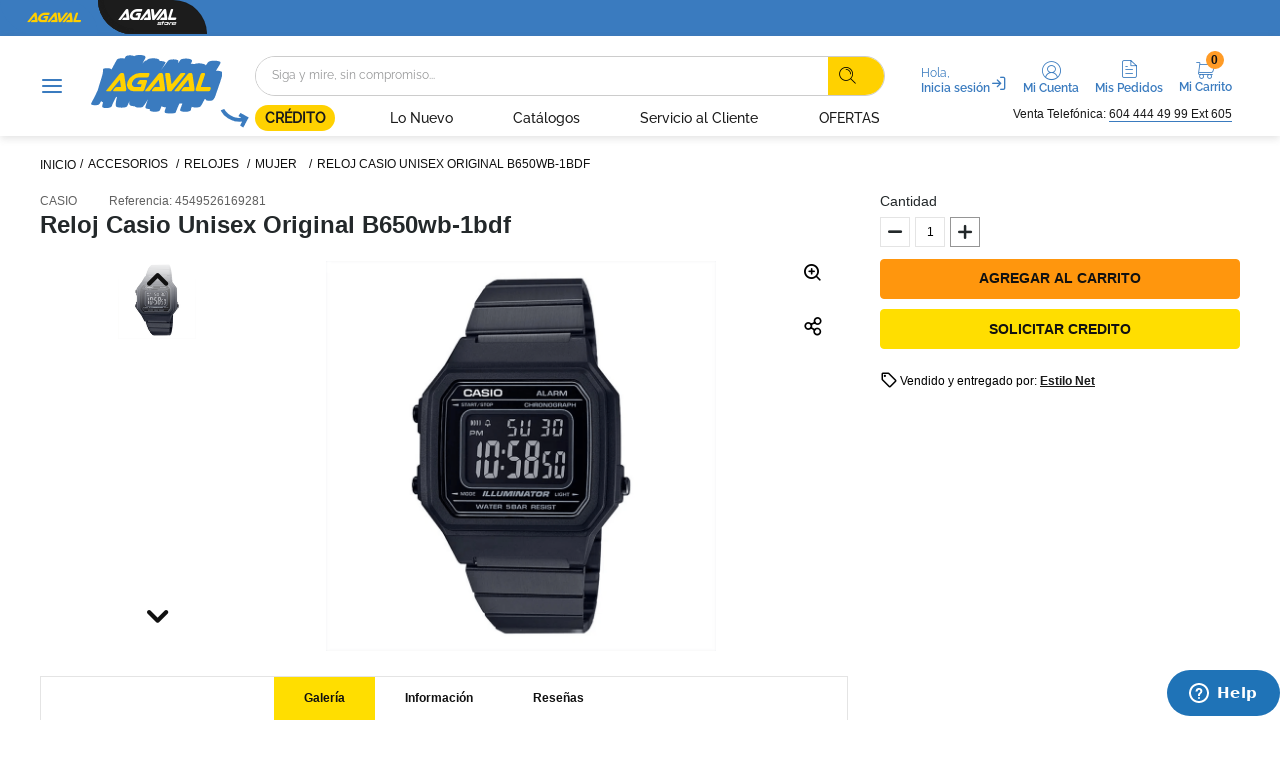

--- FILE ---
content_type: text/html; charset=utf-8
request_url: https://www.google.com/recaptcha/enterprise/anchor?ar=1&k=6LdV7CIpAAAAAPUrHXWlFArQ5hSiNQJk6Ja-vcYM&co=aHR0cHM6Ly93d3cuYWdhdmFsLmNvbTo0NDM.&hl=es-419&v=N67nZn4AqZkNcbeMu4prBgzg&size=invisible&anchor-ms=20000&execute-ms=30000&cb=qapmz2cht4xb
body_size: 48485
content:
<!DOCTYPE HTML><html dir="ltr" lang="es-419"><head><meta http-equiv="Content-Type" content="text/html; charset=UTF-8">
<meta http-equiv="X-UA-Compatible" content="IE=edge">
<title>reCAPTCHA</title>
<style type="text/css">
/* cyrillic-ext */
@font-face {
  font-family: 'Roboto';
  font-style: normal;
  font-weight: 400;
  font-stretch: 100%;
  src: url(//fonts.gstatic.com/s/roboto/v48/KFO7CnqEu92Fr1ME7kSn66aGLdTylUAMa3GUBHMdazTgWw.woff2) format('woff2');
  unicode-range: U+0460-052F, U+1C80-1C8A, U+20B4, U+2DE0-2DFF, U+A640-A69F, U+FE2E-FE2F;
}
/* cyrillic */
@font-face {
  font-family: 'Roboto';
  font-style: normal;
  font-weight: 400;
  font-stretch: 100%;
  src: url(//fonts.gstatic.com/s/roboto/v48/KFO7CnqEu92Fr1ME7kSn66aGLdTylUAMa3iUBHMdazTgWw.woff2) format('woff2');
  unicode-range: U+0301, U+0400-045F, U+0490-0491, U+04B0-04B1, U+2116;
}
/* greek-ext */
@font-face {
  font-family: 'Roboto';
  font-style: normal;
  font-weight: 400;
  font-stretch: 100%;
  src: url(//fonts.gstatic.com/s/roboto/v48/KFO7CnqEu92Fr1ME7kSn66aGLdTylUAMa3CUBHMdazTgWw.woff2) format('woff2');
  unicode-range: U+1F00-1FFF;
}
/* greek */
@font-face {
  font-family: 'Roboto';
  font-style: normal;
  font-weight: 400;
  font-stretch: 100%;
  src: url(//fonts.gstatic.com/s/roboto/v48/KFO7CnqEu92Fr1ME7kSn66aGLdTylUAMa3-UBHMdazTgWw.woff2) format('woff2');
  unicode-range: U+0370-0377, U+037A-037F, U+0384-038A, U+038C, U+038E-03A1, U+03A3-03FF;
}
/* math */
@font-face {
  font-family: 'Roboto';
  font-style: normal;
  font-weight: 400;
  font-stretch: 100%;
  src: url(//fonts.gstatic.com/s/roboto/v48/KFO7CnqEu92Fr1ME7kSn66aGLdTylUAMawCUBHMdazTgWw.woff2) format('woff2');
  unicode-range: U+0302-0303, U+0305, U+0307-0308, U+0310, U+0312, U+0315, U+031A, U+0326-0327, U+032C, U+032F-0330, U+0332-0333, U+0338, U+033A, U+0346, U+034D, U+0391-03A1, U+03A3-03A9, U+03B1-03C9, U+03D1, U+03D5-03D6, U+03F0-03F1, U+03F4-03F5, U+2016-2017, U+2034-2038, U+203C, U+2040, U+2043, U+2047, U+2050, U+2057, U+205F, U+2070-2071, U+2074-208E, U+2090-209C, U+20D0-20DC, U+20E1, U+20E5-20EF, U+2100-2112, U+2114-2115, U+2117-2121, U+2123-214F, U+2190, U+2192, U+2194-21AE, U+21B0-21E5, U+21F1-21F2, U+21F4-2211, U+2213-2214, U+2216-22FF, U+2308-230B, U+2310, U+2319, U+231C-2321, U+2336-237A, U+237C, U+2395, U+239B-23B7, U+23D0, U+23DC-23E1, U+2474-2475, U+25AF, U+25B3, U+25B7, U+25BD, U+25C1, U+25CA, U+25CC, U+25FB, U+266D-266F, U+27C0-27FF, U+2900-2AFF, U+2B0E-2B11, U+2B30-2B4C, U+2BFE, U+3030, U+FF5B, U+FF5D, U+1D400-1D7FF, U+1EE00-1EEFF;
}
/* symbols */
@font-face {
  font-family: 'Roboto';
  font-style: normal;
  font-weight: 400;
  font-stretch: 100%;
  src: url(//fonts.gstatic.com/s/roboto/v48/KFO7CnqEu92Fr1ME7kSn66aGLdTylUAMaxKUBHMdazTgWw.woff2) format('woff2');
  unicode-range: U+0001-000C, U+000E-001F, U+007F-009F, U+20DD-20E0, U+20E2-20E4, U+2150-218F, U+2190, U+2192, U+2194-2199, U+21AF, U+21E6-21F0, U+21F3, U+2218-2219, U+2299, U+22C4-22C6, U+2300-243F, U+2440-244A, U+2460-24FF, U+25A0-27BF, U+2800-28FF, U+2921-2922, U+2981, U+29BF, U+29EB, U+2B00-2BFF, U+4DC0-4DFF, U+FFF9-FFFB, U+10140-1018E, U+10190-1019C, U+101A0, U+101D0-101FD, U+102E0-102FB, U+10E60-10E7E, U+1D2C0-1D2D3, U+1D2E0-1D37F, U+1F000-1F0FF, U+1F100-1F1AD, U+1F1E6-1F1FF, U+1F30D-1F30F, U+1F315, U+1F31C, U+1F31E, U+1F320-1F32C, U+1F336, U+1F378, U+1F37D, U+1F382, U+1F393-1F39F, U+1F3A7-1F3A8, U+1F3AC-1F3AF, U+1F3C2, U+1F3C4-1F3C6, U+1F3CA-1F3CE, U+1F3D4-1F3E0, U+1F3ED, U+1F3F1-1F3F3, U+1F3F5-1F3F7, U+1F408, U+1F415, U+1F41F, U+1F426, U+1F43F, U+1F441-1F442, U+1F444, U+1F446-1F449, U+1F44C-1F44E, U+1F453, U+1F46A, U+1F47D, U+1F4A3, U+1F4B0, U+1F4B3, U+1F4B9, U+1F4BB, U+1F4BF, U+1F4C8-1F4CB, U+1F4D6, U+1F4DA, U+1F4DF, U+1F4E3-1F4E6, U+1F4EA-1F4ED, U+1F4F7, U+1F4F9-1F4FB, U+1F4FD-1F4FE, U+1F503, U+1F507-1F50B, U+1F50D, U+1F512-1F513, U+1F53E-1F54A, U+1F54F-1F5FA, U+1F610, U+1F650-1F67F, U+1F687, U+1F68D, U+1F691, U+1F694, U+1F698, U+1F6AD, U+1F6B2, U+1F6B9-1F6BA, U+1F6BC, U+1F6C6-1F6CF, U+1F6D3-1F6D7, U+1F6E0-1F6EA, U+1F6F0-1F6F3, U+1F6F7-1F6FC, U+1F700-1F7FF, U+1F800-1F80B, U+1F810-1F847, U+1F850-1F859, U+1F860-1F887, U+1F890-1F8AD, U+1F8B0-1F8BB, U+1F8C0-1F8C1, U+1F900-1F90B, U+1F93B, U+1F946, U+1F984, U+1F996, U+1F9E9, U+1FA00-1FA6F, U+1FA70-1FA7C, U+1FA80-1FA89, U+1FA8F-1FAC6, U+1FACE-1FADC, U+1FADF-1FAE9, U+1FAF0-1FAF8, U+1FB00-1FBFF;
}
/* vietnamese */
@font-face {
  font-family: 'Roboto';
  font-style: normal;
  font-weight: 400;
  font-stretch: 100%;
  src: url(//fonts.gstatic.com/s/roboto/v48/KFO7CnqEu92Fr1ME7kSn66aGLdTylUAMa3OUBHMdazTgWw.woff2) format('woff2');
  unicode-range: U+0102-0103, U+0110-0111, U+0128-0129, U+0168-0169, U+01A0-01A1, U+01AF-01B0, U+0300-0301, U+0303-0304, U+0308-0309, U+0323, U+0329, U+1EA0-1EF9, U+20AB;
}
/* latin-ext */
@font-face {
  font-family: 'Roboto';
  font-style: normal;
  font-weight: 400;
  font-stretch: 100%;
  src: url(//fonts.gstatic.com/s/roboto/v48/KFO7CnqEu92Fr1ME7kSn66aGLdTylUAMa3KUBHMdazTgWw.woff2) format('woff2');
  unicode-range: U+0100-02BA, U+02BD-02C5, U+02C7-02CC, U+02CE-02D7, U+02DD-02FF, U+0304, U+0308, U+0329, U+1D00-1DBF, U+1E00-1E9F, U+1EF2-1EFF, U+2020, U+20A0-20AB, U+20AD-20C0, U+2113, U+2C60-2C7F, U+A720-A7FF;
}
/* latin */
@font-face {
  font-family: 'Roboto';
  font-style: normal;
  font-weight: 400;
  font-stretch: 100%;
  src: url(//fonts.gstatic.com/s/roboto/v48/KFO7CnqEu92Fr1ME7kSn66aGLdTylUAMa3yUBHMdazQ.woff2) format('woff2');
  unicode-range: U+0000-00FF, U+0131, U+0152-0153, U+02BB-02BC, U+02C6, U+02DA, U+02DC, U+0304, U+0308, U+0329, U+2000-206F, U+20AC, U+2122, U+2191, U+2193, U+2212, U+2215, U+FEFF, U+FFFD;
}
/* cyrillic-ext */
@font-face {
  font-family: 'Roboto';
  font-style: normal;
  font-weight: 500;
  font-stretch: 100%;
  src: url(//fonts.gstatic.com/s/roboto/v48/KFO7CnqEu92Fr1ME7kSn66aGLdTylUAMa3GUBHMdazTgWw.woff2) format('woff2');
  unicode-range: U+0460-052F, U+1C80-1C8A, U+20B4, U+2DE0-2DFF, U+A640-A69F, U+FE2E-FE2F;
}
/* cyrillic */
@font-face {
  font-family: 'Roboto';
  font-style: normal;
  font-weight: 500;
  font-stretch: 100%;
  src: url(//fonts.gstatic.com/s/roboto/v48/KFO7CnqEu92Fr1ME7kSn66aGLdTylUAMa3iUBHMdazTgWw.woff2) format('woff2');
  unicode-range: U+0301, U+0400-045F, U+0490-0491, U+04B0-04B1, U+2116;
}
/* greek-ext */
@font-face {
  font-family: 'Roboto';
  font-style: normal;
  font-weight: 500;
  font-stretch: 100%;
  src: url(//fonts.gstatic.com/s/roboto/v48/KFO7CnqEu92Fr1ME7kSn66aGLdTylUAMa3CUBHMdazTgWw.woff2) format('woff2');
  unicode-range: U+1F00-1FFF;
}
/* greek */
@font-face {
  font-family: 'Roboto';
  font-style: normal;
  font-weight: 500;
  font-stretch: 100%;
  src: url(//fonts.gstatic.com/s/roboto/v48/KFO7CnqEu92Fr1ME7kSn66aGLdTylUAMa3-UBHMdazTgWw.woff2) format('woff2');
  unicode-range: U+0370-0377, U+037A-037F, U+0384-038A, U+038C, U+038E-03A1, U+03A3-03FF;
}
/* math */
@font-face {
  font-family: 'Roboto';
  font-style: normal;
  font-weight: 500;
  font-stretch: 100%;
  src: url(//fonts.gstatic.com/s/roboto/v48/KFO7CnqEu92Fr1ME7kSn66aGLdTylUAMawCUBHMdazTgWw.woff2) format('woff2');
  unicode-range: U+0302-0303, U+0305, U+0307-0308, U+0310, U+0312, U+0315, U+031A, U+0326-0327, U+032C, U+032F-0330, U+0332-0333, U+0338, U+033A, U+0346, U+034D, U+0391-03A1, U+03A3-03A9, U+03B1-03C9, U+03D1, U+03D5-03D6, U+03F0-03F1, U+03F4-03F5, U+2016-2017, U+2034-2038, U+203C, U+2040, U+2043, U+2047, U+2050, U+2057, U+205F, U+2070-2071, U+2074-208E, U+2090-209C, U+20D0-20DC, U+20E1, U+20E5-20EF, U+2100-2112, U+2114-2115, U+2117-2121, U+2123-214F, U+2190, U+2192, U+2194-21AE, U+21B0-21E5, U+21F1-21F2, U+21F4-2211, U+2213-2214, U+2216-22FF, U+2308-230B, U+2310, U+2319, U+231C-2321, U+2336-237A, U+237C, U+2395, U+239B-23B7, U+23D0, U+23DC-23E1, U+2474-2475, U+25AF, U+25B3, U+25B7, U+25BD, U+25C1, U+25CA, U+25CC, U+25FB, U+266D-266F, U+27C0-27FF, U+2900-2AFF, U+2B0E-2B11, U+2B30-2B4C, U+2BFE, U+3030, U+FF5B, U+FF5D, U+1D400-1D7FF, U+1EE00-1EEFF;
}
/* symbols */
@font-face {
  font-family: 'Roboto';
  font-style: normal;
  font-weight: 500;
  font-stretch: 100%;
  src: url(//fonts.gstatic.com/s/roboto/v48/KFO7CnqEu92Fr1ME7kSn66aGLdTylUAMaxKUBHMdazTgWw.woff2) format('woff2');
  unicode-range: U+0001-000C, U+000E-001F, U+007F-009F, U+20DD-20E0, U+20E2-20E4, U+2150-218F, U+2190, U+2192, U+2194-2199, U+21AF, U+21E6-21F0, U+21F3, U+2218-2219, U+2299, U+22C4-22C6, U+2300-243F, U+2440-244A, U+2460-24FF, U+25A0-27BF, U+2800-28FF, U+2921-2922, U+2981, U+29BF, U+29EB, U+2B00-2BFF, U+4DC0-4DFF, U+FFF9-FFFB, U+10140-1018E, U+10190-1019C, U+101A0, U+101D0-101FD, U+102E0-102FB, U+10E60-10E7E, U+1D2C0-1D2D3, U+1D2E0-1D37F, U+1F000-1F0FF, U+1F100-1F1AD, U+1F1E6-1F1FF, U+1F30D-1F30F, U+1F315, U+1F31C, U+1F31E, U+1F320-1F32C, U+1F336, U+1F378, U+1F37D, U+1F382, U+1F393-1F39F, U+1F3A7-1F3A8, U+1F3AC-1F3AF, U+1F3C2, U+1F3C4-1F3C6, U+1F3CA-1F3CE, U+1F3D4-1F3E0, U+1F3ED, U+1F3F1-1F3F3, U+1F3F5-1F3F7, U+1F408, U+1F415, U+1F41F, U+1F426, U+1F43F, U+1F441-1F442, U+1F444, U+1F446-1F449, U+1F44C-1F44E, U+1F453, U+1F46A, U+1F47D, U+1F4A3, U+1F4B0, U+1F4B3, U+1F4B9, U+1F4BB, U+1F4BF, U+1F4C8-1F4CB, U+1F4D6, U+1F4DA, U+1F4DF, U+1F4E3-1F4E6, U+1F4EA-1F4ED, U+1F4F7, U+1F4F9-1F4FB, U+1F4FD-1F4FE, U+1F503, U+1F507-1F50B, U+1F50D, U+1F512-1F513, U+1F53E-1F54A, U+1F54F-1F5FA, U+1F610, U+1F650-1F67F, U+1F687, U+1F68D, U+1F691, U+1F694, U+1F698, U+1F6AD, U+1F6B2, U+1F6B9-1F6BA, U+1F6BC, U+1F6C6-1F6CF, U+1F6D3-1F6D7, U+1F6E0-1F6EA, U+1F6F0-1F6F3, U+1F6F7-1F6FC, U+1F700-1F7FF, U+1F800-1F80B, U+1F810-1F847, U+1F850-1F859, U+1F860-1F887, U+1F890-1F8AD, U+1F8B0-1F8BB, U+1F8C0-1F8C1, U+1F900-1F90B, U+1F93B, U+1F946, U+1F984, U+1F996, U+1F9E9, U+1FA00-1FA6F, U+1FA70-1FA7C, U+1FA80-1FA89, U+1FA8F-1FAC6, U+1FACE-1FADC, U+1FADF-1FAE9, U+1FAF0-1FAF8, U+1FB00-1FBFF;
}
/* vietnamese */
@font-face {
  font-family: 'Roboto';
  font-style: normal;
  font-weight: 500;
  font-stretch: 100%;
  src: url(//fonts.gstatic.com/s/roboto/v48/KFO7CnqEu92Fr1ME7kSn66aGLdTylUAMa3OUBHMdazTgWw.woff2) format('woff2');
  unicode-range: U+0102-0103, U+0110-0111, U+0128-0129, U+0168-0169, U+01A0-01A1, U+01AF-01B0, U+0300-0301, U+0303-0304, U+0308-0309, U+0323, U+0329, U+1EA0-1EF9, U+20AB;
}
/* latin-ext */
@font-face {
  font-family: 'Roboto';
  font-style: normal;
  font-weight: 500;
  font-stretch: 100%;
  src: url(//fonts.gstatic.com/s/roboto/v48/KFO7CnqEu92Fr1ME7kSn66aGLdTylUAMa3KUBHMdazTgWw.woff2) format('woff2');
  unicode-range: U+0100-02BA, U+02BD-02C5, U+02C7-02CC, U+02CE-02D7, U+02DD-02FF, U+0304, U+0308, U+0329, U+1D00-1DBF, U+1E00-1E9F, U+1EF2-1EFF, U+2020, U+20A0-20AB, U+20AD-20C0, U+2113, U+2C60-2C7F, U+A720-A7FF;
}
/* latin */
@font-face {
  font-family: 'Roboto';
  font-style: normal;
  font-weight: 500;
  font-stretch: 100%;
  src: url(//fonts.gstatic.com/s/roboto/v48/KFO7CnqEu92Fr1ME7kSn66aGLdTylUAMa3yUBHMdazQ.woff2) format('woff2');
  unicode-range: U+0000-00FF, U+0131, U+0152-0153, U+02BB-02BC, U+02C6, U+02DA, U+02DC, U+0304, U+0308, U+0329, U+2000-206F, U+20AC, U+2122, U+2191, U+2193, U+2212, U+2215, U+FEFF, U+FFFD;
}
/* cyrillic-ext */
@font-face {
  font-family: 'Roboto';
  font-style: normal;
  font-weight: 900;
  font-stretch: 100%;
  src: url(//fonts.gstatic.com/s/roboto/v48/KFO7CnqEu92Fr1ME7kSn66aGLdTylUAMa3GUBHMdazTgWw.woff2) format('woff2');
  unicode-range: U+0460-052F, U+1C80-1C8A, U+20B4, U+2DE0-2DFF, U+A640-A69F, U+FE2E-FE2F;
}
/* cyrillic */
@font-face {
  font-family: 'Roboto';
  font-style: normal;
  font-weight: 900;
  font-stretch: 100%;
  src: url(//fonts.gstatic.com/s/roboto/v48/KFO7CnqEu92Fr1ME7kSn66aGLdTylUAMa3iUBHMdazTgWw.woff2) format('woff2');
  unicode-range: U+0301, U+0400-045F, U+0490-0491, U+04B0-04B1, U+2116;
}
/* greek-ext */
@font-face {
  font-family: 'Roboto';
  font-style: normal;
  font-weight: 900;
  font-stretch: 100%;
  src: url(//fonts.gstatic.com/s/roboto/v48/KFO7CnqEu92Fr1ME7kSn66aGLdTylUAMa3CUBHMdazTgWw.woff2) format('woff2');
  unicode-range: U+1F00-1FFF;
}
/* greek */
@font-face {
  font-family: 'Roboto';
  font-style: normal;
  font-weight: 900;
  font-stretch: 100%;
  src: url(//fonts.gstatic.com/s/roboto/v48/KFO7CnqEu92Fr1ME7kSn66aGLdTylUAMa3-UBHMdazTgWw.woff2) format('woff2');
  unicode-range: U+0370-0377, U+037A-037F, U+0384-038A, U+038C, U+038E-03A1, U+03A3-03FF;
}
/* math */
@font-face {
  font-family: 'Roboto';
  font-style: normal;
  font-weight: 900;
  font-stretch: 100%;
  src: url(//fonts.gstatic.com/s/roboto/v48/KFO7CnqEu92Fr1ME7kSn66aGLdTylUAMawCUBHMdazTgWw.woff2) format('woff2');
  unicode-range: U+0302-0303, U+0305, U+0307-0308, U+0310, U+0312, U+0315, U+031A, U+0326-0327, U+032C, U+032F-0330, U+0332-0333, U+0338, U+033A, U+0346, U+034D, U+0391-03A1, U+03A3-03A9, U+03B1-03C9, U+03D1, U+03D5-03D6, U+03F0-03F1, U+03F4-03F5, U+2016-2017, U+2034-2038, U+203C, U+2040, U+2043, U+2047, U+2050, U+2057, U+205F, U+2070-2071, U+2074-208E, U+2090-209C, U+20D0-20DC, U+20E1, U+20E5-20EF, U+2100-2112, U+2114-2115, U+2117-2121, U+2123-214F, U+2190, U+2192, U+2194-21AE, U+21B0-21E5, U+21F1-21F2, U+21F4-2211, U+2213-2214, U+2216-22FF, U+2308-230B, U+2310, U+2319, U+231C-2321, U+2336-237A, U+237C, U+2395, U+239B-23B7, U+23D0, U+23DC-23E1, U+2474-2475, U+25AF, U+25B3, U+25B7, U+25BD, U+25C1, U+25CA, U+25CC, U+25FB, U+266D-266F, U+27C0-27FF, U+2900-2AFF, U+2B0E-2B11, U+2B30-2B4C, U+2BFE, U+3030, U+FF5B, U+FF5D, U+1D400-1D7FF, U+1EE00-1EEFF;
}
/* symbols */
@font-face {
  font-family: 'Roboto';
  font-style: normal;
  font-weight: 900;
  font-stretch: 100%;
  src: url(//fonts.gstatic.com/s/roboto/v48/KFO7CnqEu92Fr1ME7kSn66aGLdTylUAMaxKUBHMdazTgWw.woff2) format('woff2');
  unicode-range: U+0001-000C, U+000E-001F, U+007F-009F, U+20DD-20E0, U+20E2-20E4, U+2150-218F, U+2190, U+2192, U+2194-2199, U+21AF, U+21E6-21F0, U+21F3, U+2218-2219, U+2299, U+22C4-22C6, U+2300-243F, U+2440-244A, U+2460-24FF, U+25A0-27BF, U+2800-28FF, U+2921-2922, U+2981, U+29BF, U+29EB, U+2B00-2BFF, U+4DC0-4DFF, U+FFF9-FFFB, U+10140-1018E, U+10190-1019C, U+101A0, U+101D0-101FD, U+102E0-102FB, U+10E60-10E7E, U+1D2C0-1D2D3, U+1D2E0-1D37F, U+1F000-1F0FF, U+1F100-1F1AD, U+1F1E6-1F1FF, U+1F30D-1F30F, U+1F315, U+1F31C, U+1F31E, U+1F320-1F32C, U+1F336, U+1F378, U+1F37D, U+1F382, U+1F393-1F39F, U+1F3A7-1F3A8, U+1F3AC-1F3AF, U+1F3C2, U+1F3C4-1F3C6, U+1F3CA-1F3CE, U+1F3D4-1F3E0, U+1F3ED, U+1F3F1-1F3F3, U+1F3F5-1F3F7, U+1F408, U+1F415, U+1F41F, U+1F426, U+1F43F, U+1F441-1F442, U+1F444, U+1F446-1F449, U+1F44C-1F44E, U+1F453, U+1F46A, U+1F47D, U+1F4A3, U+1F4B0, U+1F4B3, U+1F4B9, U+1F4BB, U+1F4BF, U+1F4C8-1F4CB, U+1F4D6, U+1F4DA, U+1F4DF, U+1F4E3-1F4E6, U+1F4EA-1F4ED, U+1F4F7, U+1F4F9-1F4FB, U+1F4FD-1F4FE, U+1F503, U+1F507-1F50B, U+1F50D, U+1F512-1F513, U+1F53E-1F54A, U+1F54F-1F5FA, U+1F610, U+1F650-1F67F, U+1F687, U+1F68D, U+1F691, U+1F694, U+1F698, U+1F6AD, U+1F6B2, U+1F6B9-1F6BA, U+1F6BC, U+1F6C6-1F6CF, U+1F6D3-1F6D7, U+1F6E0-1F6EA, U+1F6F0-1F6F3, U+1F6F7-1F6FC, U+1F700-1F7FF, U+1F800-1F80B, U+1F810-1F847, U+1F850-1F859, U+1F860-1F887, U+1F890-1F8AD, U+1F8B0-1F8BB, U+1F8C0-1F8C1, U+1F900-1F90B, U+1F93B, U+1F946, U+1F984, U+1F996, U+1F9E9, U+1FA00-1FA6F, U+1FA70-1FA7C, U+1FA80-1FA89, U+1FA8F-1FAC6, U+1FACE-1FADC, U+1FADF-1FAE9, U+1FAF0-1FAF8, U+1FB00-1FBFF;
}
/* vietnamese */
@font-face {
  font-family: 'Roboto';
  font-style: normal;
  font-weight: 900;
  font-stretch: 100%;
  src: url(//fonts.gstatic.com/s/roboto/v48/KFO7CnqEu92Fr1ME7kSn66aGLdTylUAMa3OUBHMdazTgWw.woff2) format('woff2');
  unicode-range: U+0102-0103, U+0110-0111, U+0128-0129, U+0168-0169, U+01A0-01A1, U+01AF-01B0, U+0300-0301, U+0303-0304, U+0308-0309, U+0323, U+0329, U+1EA0-1EF9, U+20AB;
}
/* latin-ext */
@font-face {
  font-family: 'Roboto';
  font-style: normal;
  font-weight: 900;
  font-stretch: 100%;
  src: url(//fonts.gstatic.com/s/roboto/v48/KFO7CnqEu92Fr1ME7kSn66aGLdTylUAMa3KUBHMdazTgWw.woff2) format('woff2');
  unicode-range: U+0100-02BA, U+02BD-02C5, U+02C7-02CC, U+02CE-02D7, U+02DD-02FF, U+0304, U+0308, U+0329, U+1D00-1DBF, U+1E00-1E9F, U+1EF2-1EFF, U+2020, U+20A0-20AB, U+20AD-20C0, U+2113, U+2C60-2C7F, U+A720-A7FF;
}
/* latin */
@font-face {
  font-family: 'Roboto';
  font-style: normal;
  font-weight: 900;
  font-stretch: 100%;
  src: url(//fonts.gstatic.com/s/roboto/v48/KFO7CnqEu92Fr1ME7kSn66aGLdTylUAMa3yUBHMdazQ.woff2) format('woff2');
  unicode-range: U+0000-00FF, U+0131, U+0152-0153, U+02BB-02BC, U+02C6, U+02DA, U+02DC, U+0304, U+0308, U+0329, U+2000-206F, U+20AC, U+2122, U+2191, U+2193, U+2212, U+2215, U+FEFF, U+FFFD;
}

</style>
<link rel="stylesheet" type="text/css" href="https://www.gstatic.com/recaptcha/releases/N67nZn4AqZkNcbeMu4prBgzg/styles__ltr.css">
<script nonce="Z7Mk6qq_F_DokEgFc5mc8w" type="text/javascript">window['__recaptcha_api'] = 'https://www.google.com/recaptcha/enterprise/';</script>
<script type="text/javascript" src="https://www.gstatic.com/recaptcha/releases/N67nZn4AqZkNcbeMu4prBgzg/recaptcha__es_419.js" nonce="Z7Mk6qq_F_DokEgFc5mc8w">
      
    </script></head>
<body><div id="rc-anchor-alert" class="rc-anchor-alert"></div>
<input type="hidden" id="recaptcha-token" value="[base64]">
<script type="text/javascript" nonce="Z7Mk6qq_F_DokEgFc5mc8w">
      recaptcha.anchor.Main.init("[\x22ainput\x22,[\x22bgdata\x22,\x22\x22,\[base64]/[base64]/MjU1Ong/[base64]/[base64]/[base64]/[base64]/[base64]/[base64]/[base64]/[base64]/[base64]/[base64]/[base64]/[base64]/[base64]/[base64]/[base64]\\u003d\x22,\[base64]\x22,\x22wpPCkcODw59iKDJjwo/Dr8KEeQR9eWHDmMOmwo7Dgy9FLcK/wpTDjcO4wrjClcKULwjDllzDrsOTNsOYw7hsSnE6YSLDtVpxwpbDr2pwTMOHwozCicOoajsRwokmwp/[base64]/CkF/DoCslwq03w6LChcKvdV3Ds8OkG1XDkMOTRMK4VxPCgBlrw7Rbwq7CrAI+CcOYPDMwwpUlesKcwp3DqmnCjkzDgzDCmsOCwq/[base64]/CnCzCi8Oywr7Do8OXe3pswqTDvcKpYW/CrsOjw7l1w7tSdcKUBcOMK8KjwqFOT8OBw5how5HDs29NAj1qEcOvw79ULsOaYzg8O3olTMKhS8OtwrESw4EMwpNbQMO8KMKAHMOGS0/ChD1Zw4ZOw7/[base64]/Cm8Ovw5QIw5vCjsO+w6bCkHPCsMORw6s8HRrDosOUVjBdJcOfw60qw78EKSlkwqY/woZGZiDDizUXF8KSFcOLF8Kcwq8pw78CwrnDqUpUE0zDn1ctw55FF3ldFcK5w4TDhwUyVHHCiU/CgsOsP8K5w5zChsORQhIAOwQNUjvDhE/[base64]/Cog3DtnHDv8Kdw7bDssKdX39ZCsO3w714ZXJ+wo/DqSMBdsKbw4DCpcKOCEvDrRJOShvCui7DhMK9wpLCmxPCl8Klw6nCqjLClWPDjxw2UcOASXg6Oh7DlTljLFVZwr7DpMOKMG03fiXCrMKcwqEfAC47fQbCrcOZw5nDqcKrw7/[base64]/wogowqFlwqnDpsOPw4VQTEXDvMORwojDu3TDlsKDWMKFw7rDsWjCkFrDv8OTw5DCtxISB8K6DH/CoQfDksOHw4XCmzpgdHLCpkTDnsOBIMKew4zDsgDColzCpSpAw7jCjsKYVUTClDsXQx3DqsO2fsKTJE/DpQfDrMKOdcK+OMOxw7bDiHcDw6DDisKbMwc0w7rDvCTDhUd6woFywoHDlUVbOy/[base64]/wq8Aw7TDq2Nrw5trdcKEwowQSUEfw6kiSMOkw7hyeMKnwpjDs8OHw5cCwqcWwr9LAlUKZ8Ofwo0SQMKHwpLDvcKjwqtELMKSWhNUwqUVesKVw4/DrRYXwpnDjVgtwoJFwpDDnMOrw6PCi8K8w6XCnwtYwofCrx4wJDnCgsKtw5chMUR3A1rClAHCoWdawohiwovDsH08woLDszLDpXPCh8K9eFvDk03Dqy4VUz7Ch8KoZWxEw4bDvVTDjynDkHtSw7PDsMO3woTDmDJZw6sAbsOTD8OHw5/CmsOkc8K6ScOvwq/Dh8KmN8OKBMOWI8OOwoPChcKJw60zwo/[base64]/DkyzDpsKEwrbCp8Kyw63DqMKgHsOaZsKWwrUjBRddDS3CkMKOSMKPbMK2FcKCwprDtDHCtC3Drnp8YA1BPMKwBwnCrQ/Cm0vDs8OldsOWDMO8w68Za1fCo8Ohw7jDocOdHsOxwqgJw63DmXXDoARmFi9nwpzDksOzw4vCqMK9wo0Tw59VM8KZLlfCpMK8w6c0wqrCiDbChlY6w7TDkmFmZ8K9w7HCtxBmwrEqFMKgw7p8JHBVexJBZcOnTn8qZcOOwp8OVXZZw48QwobCusKkKMOewp/DrRTDssKFT8K6woE9M8KLw4hVw4oHY8OxO8OBT27Du3DDrnHDjsKNOcOywrZ4ZcK6w68HUsOhLMOxQCrDjMOyWz/[base64]/Di8KyRmPDgDLCs8KMNMKiA1nDsMOnNMOCwoTDmjlMwqzCjcOiZ8KSQ8OOwrrCsgR8WBHDvTrCqldXwr0fw7HCmMKZHcOLR8KZwpgOBnN0w6vChMK5w7jCosOHw7Y7LjhtHMOtB8K9wrxfXxZ9w791w6zCgcOPwpQuw4PDo00/w4/Cux4owpTDnMOZHSLDssOuwrdlw4TDlTLCpVHDkcKTw69IwpDCjUDDisOLw5cQV8KUW23DgsKOw55ZKcKTF8Khwoxqw78sF8OAwq80w5kmCAHCjRY4wo9OUznCrDpzOybCgDfCnlVXw5UEw4rCg0xMQsOEVcK8GRHCncOnwrXCoE9/wovDtsO1DMOpdsKbdkIMwqzDt8K/RcKPw6giwpQMwr/DtGPCoGQLWXc3fcOpw5USFMOfw5jCksKCw7UYTSpTwrnDgVjCkcKGGgZXH37DpyzDoyR6ek5VwqDDoVVZI8K8VsKHeSvCr8O0wqnDuhfDh8KZFVTDiMKzw71jw7EWUiRSVy/[base64]/DixjCn0vDnkNkwr9QwqhvwpjDuGwYwrrCmVVSw6nDnT/Cim/CsBrDpsKQw6wbw7nCvMKvNk/ChV7ChkRfJnzCu8O9wozCv8KjO8KPw49kwoDDuTl0w4TDoSkAecKQw4bDm8KBJMKqw4EVwo7DqcK8XcOEwq/DvxPCu8O+LGBHCxNqwprCkgfCqsKaw6dywofCpMKwwrPCpcKYw4ArPmQkw49VwrR7WzROGcKEFXrCpQxvbMOVwowHw4p2wr/CtSzCsMKgMn3DgsKMw68iwrgCOMOawp/CpUBtA8K/[base64]/CgsOzCHp8cgzDmCMFMcOTGV/ChyMFwpjCscOcDsKWw6bDqU3CkMKpwrVgwp1hTsKvw7XDk8OGw4tBw5HDpMOBwo7DlgrCghTCnkPCpcK3w7rDuRfDkMO3wq/ClMK+IVkUw4Bpw6VNTcOibivCkMKQUhPDhMOROHDCoRDDjMKLJsOFO0EvwozDqUI8w7s7wocywqDCmgDDmMK4N8KLw6cSFxkVe8KSXsOwMzfCskBOwrQ4PF11w77CncOaY3jCgnbCu8OaL2/Do8O/Rj9yWcK6w73CmCZ/wpzDgMKJw67CslEDecODTT8bei8Xw5wUMEFRAsOxw7FYNytFdEjChsKlwq7ChcO+wrh1cwwQwr7CuQzCozbDoMO4wok/NMObEXdtw5h4EMKDwoYGNsO7w4g+wp/DiH7CsMKFG8Owa8K5JcORZ8KNH8KhwoJ0N1HDr1LDoFs8wrpMw5E/[base64]/CicKZwrZew43DnsKoIGzCpnLCnWsLYcKiw74xw6/Cm1U/REoPO0IIw5MFdn1tfMOkF01GTULCi8K3ccKPwpDDjsO5w5XDmAdmH8OXwofDkjUcZMOkw5JfFHLCrwhmfXQ1w6jDs8OEwojDmmvDiixbB8K9XlE/wqPDrlo7wqPDuwXCjEBvwpfDszITBArDnm53w7/[base64]/DrcKpSkpaw5jColcFaglRXMK+ch1LwqHCpnLCgh8lYMKpYsKZQj/Cl23Du8Ogw4/CjsOPwr06ZnPCvB08wrhIVQ0lIcKXaG9lCF/CvGJmW21yTHRvaRUfFxnCqARPecOww6Z2w6nDpMO5DsOMwqcbw4xjLF3DlMOyw4RgJRPDozhlwrnCssKZN8OGw5d9MMKKw4rDjcOww5/CgiXCsMKIwptVRCHCn8KOdsK0PMKuQQBRJjtgAjfDvsKfw63Cvh/DqcKjwqBuWsOjwop3FMKpdcKYM8O8fmPDoizDp8KxFW/[base64]/DnzTCvsKKCH5bwonChcOmw6E+w5Z3FlR7WTFKBcKRw49Dw48Ww5DDoQV6w7VDw5tkwoFXwq/CqMK8B8O/Fi9eOMKuw4VJa8OlwrDDn8KRw5pEIcODw7Z1DEdZScK/[base64]/CkMKtVXNlwp/ClnYBw6fCgnjDjsKAwqAEJsKJwrhdQcOpNDbDrS9VwqZ9w6YbwoPCpxjDvMKxLn/DhRTDpxDDqyLCjEYGw6I6Rl3Cq0nCjm8iMcKnw4LDsMKdLQPDt0p9w5jDnMOnwrICIFHDssK2asOWPcOgwo99BVTCmcKodwLDhsKGHEljU8O0w7rCshXCjsKLw5DCmj7Chj8Aw5bDk8KiTcKfw4zCicKBw7PDv2vDoRQZEcOCEE/[base64]/[base64]/DnloVwpU3wp/DmFHDpXldeHXCqm8IwofDpGXDpMOWc0DDhmtIwrAmN0PCrcKBw7BQw77CsQgzWwoXwp8AdMOSGk7ClcOrw7IUW8KQBcKbw48rwpxtwop2w4PCrcKaYRnCoC/CgMOhfMK6w48Sw6TCvMOIw6jDkCrChljDohczLMO4wp4kwpkdw69WecKHd8OHwojDg8ObBBDDk33DlsO4wqTCjl/CtMKnwppnw7ZZwoc7w5h+KMO7AFvCtsOwdUQJDcKgw7IHeAViw7guwqnDjWxNaMOzwp0lw59CFsOOX8K5wrbDnMKjRl7CuT3Ch13DmsOkNsKhwp4HTg/CmkfCh8OJwpbDtcOSw4jCui3CjMOQwp/[base64]/DgcKCw6bDtcOSw7NPwonDhybDmlIpwo/Dpw3Ch8OKIi9SSQXDnBnCo1QuDWhPw6zCvMKMwrnDpMKAdsOhGBECw6NTw7tmw4/[base64]/[base64]/RMKHa8Kxw5RTw4VBM0fDmDzCucKtV8Kjdk4lwp4uTMK5Vg/CiDogfMOHAsO2TMKPXMKtw5vDicOLw7PChsO+LMOLUMOAw6bCgWEWwr3DtQzDr8KEbUrCs1oDFcKgWsObwpDCpCsPYMKDJcOdwr9AcsO9EjQ8WHvCvwYHw4bDg8KLw4JZwq4SEmFnJx/Cln/DmcK4wqEAf2hlwprDjj/DjXJrRQoDc8OfwrVoMxYwIMOrw6nDjsO7fsKlw6NYIUsLLcO1w74nMsK5w7DCisO0KMOyCABxwq7DoFnDo8OJABrCi8OpV18vw4vDsV3Cp1zDoVMowpgpwqoBw6k1wrrCg1nCtDHDqlNvw5Uywrs5w6nDvcK9wpbCscOGBn/CusO4Hjghw65EwoZAwo1Tw4sUEWpHw63DocOVw7/[base64]/DtsODw7AzwrTCuk1wwpJSBMOUw6DDo8KiJADDmcOIwpJ6Z8O9YcOhwrvDnGjDmAQcworDjFZhw6goN8KKw7wRSsKQNcOcDxYzwplOZcKQScKHZMOWZMOCQ8OQfw1Pw5BKwoLCpMKbwrDCqcO/WMO3FMO/E8KAwpXDo15vLcOvYcKyM8Oww5Erw5jCsiTCpwdQw4BQd1vCnn1UCgnCncKAw4xawpcsFMK4bcKhw53Ds8KjElHDhMODSsKhAzEWEsKUNARRRMOTwrcWwobDnDbCgEDDnRl3bmwsN8OSwojDocKbP0TDmMKgZsOCFMO/[base64]/[base64]/dDlKBcKDenfCkHgIXkLDusK+wrXDisKEQTDDssOJw6oqesKQwrzCo8K5w6zDtsKkKcOPwot2wrALwpXCv8O1wqfCvcKmw7DCisKGwrPDgk5gKUHCh8OaZMOwP29xw5Flw6TCoMOKw7bDrwnCtMKlwq/DoR9CF0UjAnLCmRDDi8O+w6w/[base64]/[base64]/CtQvDth7DkcOvQW90wrw1wrY0dMKvdCrDlcOywq/DgAPCgWhCwpLDnmvDgwnCpTtqw6zDucO+wpFbw4QTPsOVBUbChMKeGMOPwrjDgSwzwozDi8KkCS88WsOsOmQwY8OCYFvDtMKTw5/DukBAKUstw4TChsO3w5lvwrLDok/CripCwqzCoQoQwr0IUyMobljCrsK2w5/[base64]/CvmRjUMOcwrzClMO5w4nDlAAEw7chIsKLw7URMzrDu0xPRHRvw6NRwroha8KJLAcBRcKMX3LCk34XbMO/[base64]/CuSbCsMOJAiExwo7Cq8KqwoTDhhNZw7Rtw5TDixbDomE+wrnCgsOrMMOLAsO7w4RGAcKYwqkzwoDDscO1Tj4JYsO7IMKlw6/Drn0jwokFwrjCs0nDoF50WMKLw786wqkAKnTDg8O6d2rDu1ZSS8OHNF/DqlrCk0LDmhdmIsKENMKBw7vDv8Kmw63DosKufsKpw4TCvnrDj0DDpyUiwrxNwopNwpRuP8Kkw4fDlcOFDcKrw7jDmQzDvsKASMOpwqjClMOLwofCjMKhw7R3wr93w6xhFHfChwzDmCkTf8KvQcK2TMKgw6TDqhtjw6oKTRTCjwFbw4kEFjnDhsKbwqDCtsK+w4/DrTdbwrrDosOLHMKTw7N8w6FsP8KTw50sIcKPwp3CumrCqcKMwozChVQPY8K0wpZUYj7DlsKzUUrDosOcQ2tpdHnDkFPDqhdswqUZKsKcUcKaw5HCr8KAOX3DtMO7woXDqMKsw7lDwqJQSsONw4nCqsK/w6DChVPCscKjeCcqVy7CgcOFwo9/[base64]/CmnZ3Vxs6Pw5GfCFgw5vCkMKnPsODSRvChU7DoMOiwpvDkDLDvMK3woFXD0XDhw1nwqpQOsKmw5QGwrdvMELDrMKHOsOwwrlGRjQAwpbCs8OIH1PCh8O7w6XCnGvDp8K6DiEXwrJDwpY3RMOxwoZ7Yl7ChRBew7YCRMO7fXPCtz/CphXCgVZiJMKTMsKBV8OFO8OHRcOOwpA9GTFmICfCpcOxfRTDlcK2w6LDlDDCq8Olw6dPZALDnWXCoRVQwrYnPsKgTcO6wqNKXFA7SMO0w6ROOsKMLBvDuCTDpR17JBkFTsKZwox/f8KwwptJwpRrw7nCm3Z3woVzWxPDkMOpVcOeGAjCpRFIWVPDtXXCpsK+DsKKNzAaWlbDqMOlwo7Dt3/Clz5uwonCvT7CsMKVw4PDncOjPMO4w67DqcKiQSw1IMKJw4fDnkNywqjDpGXDqcKhM2fDqlB+bmAyw47CulTCi8KKwrvDl2Auwrknw4lxwqo8ah/DtiLDqcKpw6vDjMKHQcKifEZnXTfDgcKKRRfDuGVTwoTCqGh6w5Y3HwBtXSdwwrDCqsKsDy0lwpnCoFZow7MLwrjCoMOFSwHDscKowrnCoDPDlRcfwpTCmsOZBcOew4rCj8OMwo1swqYOcsOeNsKAOMOowqTCn8Kow4/Dpm/CvizDmMODTMKcw57CuMKdWsO+wp94cCTCvUjDj1VXw6rCvjdsw4nDmsOvBcKPXMOdGnrDhnrCvsK+J8KOwo8sw4/Cl8K9wpnCtR43BsOuHV/CgWzDi1DCnjbDkkghwqQdG8Ouw4rDpcOrw7l7ZkLDpA54BQXDu8O4QcOBYSVBwogTBsOnKMKQwojCiMKqLRHDpMO8wrrDk3A8wrfCocKRA8KcW8OCHWLCl8OydsKBRwQFw74LwpfCicOnDcO8IMKHwq/CnyTDgX8Ew7bDgD7DnSFCwrrChQhKw5JPWDMFw5JZw4VEDlvDkxTCucK8w4zCi2TCs8KBKsOlBldoEsKTJsOnwoTDtjjCo8O8IMOsGWDCnsKnwqHCtcKwADnCusOmXsK1wpFMwo7DkcOgwp/CvcOkeivCpH/CqsKqwrY5wojCt8KJECEWAl1jwrDCv25cLSLCrF5ywonDhcKkw68FKcOJw4Icwr5AwoUFYXbCisKPwpJzd8OawqsSH8K5wppZwq7ChghoIcKIwo3CkcOSwpp6wqzDphTDsmIEAwxnAxbDrsKDwpNYA2BEw7/Cj8K/wrHCuT7CjcKhA0sMw6zDv3IhAsOvwqjDusOeV8OrB8Oewp/Co3ZEAVnDmhbDscO5wqvDin/DicOSfSPCksOQwo08VXrDjmLDpRzCpxvCnxV3w7bDlzlLdzYYRsKRdRoGUgPCkcKKR0kIWcOJGcOkwqsxwrZMWMKlOnAtw7fCuMKCNBzDl8OQMsKsw4JdwqV2VH9Fwq7Clk/DuhdAw7hHw6QfBMO/w51kYi3CuMKzYFQuw77DmMKaw4/DpMOgwqTDuHvCghfDun/DuG3CiMKaeWjDqFd2BsK9w7Rvw7XDk2/CjMOyfFLDu13Dq8OYAcO3NsKnwpPCjHwCw6M7wo0wBcK2wrJ/w6jDvi/DpMKYC3DClCUoQ8OUASfDsSxgRXBtQMOuwoHCjsK5woBNaFzCjMKIUj9Ww5EjE1jDiXPCisKMHcKkQ8OoccKnw7bCjlbDrF/[base64]/CicKvJzJcw7ZJbRBpwqZVw7zDlMOKw7bDpBXDisK1w4ZXS8O+bUvCgcOHbUlgwpnCgETChsK6J8KddnBeGx3DlsOpw47Dn2jCkwLDucOJwrYWAsO3wrrDqyPCkQEuw7NVFcKew7/CscKKw5XCgMOvOD/[base64]/DjQZiFgbDocOvU8KuwpPDv8KXDsKYecOqL0PCscKDw5bCkQtUwobDrcK/E8Onw5E8LMO2w5fCpgBFOnc/[base64]/CmcKswqJoJwUKw5wObQzCkkfDmXYmw6HDksK2KgfCsz0HW8OnG8OBw73CiFY/[base64]/Cnj7DpcONcMKLw5TDl1YYOXfDg2gHXsOSYMOIXVopH2HDmWcGKnrCkztkw5hSwo7CpcOaLcO1wpLCr8KMwo/CmlppL8KkaETCtAwTw6HCi8KTe30BfsK+wrs+w40UIQfDu8KeecKISEbCnWLDv8K+w5lIa3AnXkp/[base64]/KnbCrsObTMKww5LDqsOYwpk0Jg9tw7TCscKCI8O3wqoufGjDlinCq8OgcMOfK2AMw5zDh8KmwrEHGMKCwoReasK2w4lXfcKgw5RJS8KsYjQuwpZ4w67Ct8K3wq/[base64]/[base64]/[base64]/S8OUwovCnFQOwpTDkE9LIcO1w4jCoMOVOMKON8OSw5ElfMKNw4ICVcOswqfClw3CnsKHCGXCgcKtGsOUIsOEw7bDksOobwXDocOfw4PCssOYV8OhwonDv8Ogwop/wpptUCYww5QbQFMQAQPDpnPCn8OvEcKrIcOTw4U9WcOFDMONwpkOwq/Cv8Kow6zDtA3Dq8OgTcKaeRdiex7Ds8OoKMONw7/DucKwwpBqw5LDpxJ+LBLClTQyGV0oGlcYwrQTCcO7w5NGMQDCkj3Ci8OFwp9xwp1oNMKnD0nCqSsgasKqWCJGw4zCrsOOasK0eHpCwqppCGnCkcOgYgTDuQVhwqrDosKvw4Anw5HDrMOBV8O1THLDvy/[base64]/[base64]/aEQUw7F2Hh/Dn0VCw6U6CMK2wrBOMcKgUx/Cn05WwocHwrfDjnosw51LPsOnCV/CnhPCm0h4HhdMwplnwqTCvWxUw5lFwqFoBiDCkMO4QcKQwr/CsxNxOh43TTTDocOQw77Cl8Kbw61NR8O/dWlowprDkD8kw4TDr8KtCBDDv8OwwqZPJFHChTpXwrIOwrXCghAedsOuR2xKwqknVcKdw7Ijw5xYBsO8bcOUwrNxDSzCuVbCjcK3dMKjScKJb8KTworCq8Oww4Afw77DsWglw5jDoDLCqUpjw6FIL8K/UAfCucK9wq3DpcONOMKYcMKISlgsw55OwpwlNcKVw43Dr2PDjRx5DcONKMKDwoPDq8K3w5vCtsK/[base64]/wpLCu3nCn8OOwqwWw5IKc8KuGjNMwrfDqTTDsVPDn1HCplDCj8OQFGgFwrAMw5DDmgPCtsKvwogKwoJKCMOZwr/DqsOEwoHCgTQFwoXDisOfTwtEw5rDrS5oaRdTwoPDiBEdOnLDij7CgFLDnsOpwo/DgTHDtyDDu8KyH3pXwpDDusKXwrXDvMOQN8Kcwq8vFCfDgBoRwobDoXQ9VcKJbsKWVxjCiMOaKMOlYcKOwoxMw4jCk3TCgMKrWcKQTcOkwpokAsO6w4x8wpvDncOuYHALK8Kqw4p/dMKybW7DicORwq5PTcKCw5/CqjLCgysawrkEwod+a8KGfsKWHSXDnUJMesKnwpvDs8K+w6PCusKmw77DhzfCglDCg8O8wpfCksKHwqDChxnCgMOHI8KBd2LCicO0wqrDgsOqw7DCg8Oewp4KbMKUw6l5SFYvwqkuwrlZCsKgwqjDqEHDlMOmw6XCkMOVNURJwpEuwprCs8K1w7weFMK/BgTDr8OmwqTCk8OPwpTCqizDkxvCisORw4/DqsO8wp4KwrFzLcOfwoAHwrVRRMOCwocQWMKkw5ZHdcK8wrBhw75xw4TCnB7CqCLCtmvCkcOLZsKew4d4wqrDrMK+K8O/ByIvJsKzQzJ4csOCGsOPTcOuGcONwobDpU3Dh8KJw4DCpAbCuxZiThXCsAcswqhkw4gxwq/CtSLDkk7DjcOTAcK3wqEKw7jCrcKjw4HDkjl0KsKIYsKEw6DCi8OXHzNQeFXCv3gtwpPDmmUPw6fCoxrDo2dBw6tsVlLCucKpwpwqw5fCsxRJP8OYM8KrHMOlUxtBTMKwfMOowpdkBybCklXCq8K8GENDD1x7wpguD8Kmw5Rbwp/CkVlPw4vDrg3DscKPw7jDnzLDgyDClxdjw4XDgDM2Z8OLIkDCqiPDsMKYw540GyhLw4wRPsKRacKSHnwqFBzDmlfCqMKeCsOMdsOTVlXCqMK1J8OzQlzCiCHCpMOJIsOSwqnCszEWbUYqwr7Dk8KMw7DDhMOwwobCt8KYaQhOw4TDgSPDi8O/w6o+e2/CosOQSCBkwqnDtMK/w60Mw4TCgykAw5IKwqtKaXjDigEyw7nDmsOqEsO+w45DZgZQJTzDl8KXTWTCrMOtQ09FwovDsHZuw6fCmcOtU8OSwoLCsMKrYzozEsOXw6FoT8KWQGELAcKTw7bDkMOJw4/[base64]/[base64]/DjcOkEnzDkMObTRrCiMONcBrCoE8BwpLCsCLDnVF+wrx9WMKDcUVBwrDCrMK0w6PCq8K+w6rDrWdsMcKzw5zCsMKBE2R+w4TDhmZXw4vDumdLw5TDmMKBV3nDg23Dl8K1KXssw6rCs8OxwqUPwq3CnMKJwpQrw5/DjcOEJ1MEMixzdcK9w7nDjE0Kw5Y3WWzDnMO5RcOXMMOxAh9Xw4DCihtWwr/[base64]/[base64]/[base64]/[base64]/DvsKOw47DmV0gw6TCg8K/wo51wpcYLMOvw7HCpcKGZ8OLCMKQwprCpMKkw5FFw5rCtcKtw4lpU8KaTMOTCcOnw43Cr0DCo8ORCmbDvEjCsF8Jwr7Dj8KZEcObw5YkwpY1YQUKwo1GVsKyw61OIm15w4ImwofDrBvDjMKzSj8HwobCimlwfMOPw7zDhMOGw6fCkkbDgsKnRChPwr/[base64]/[base64]/[base64]/DvsOVasObS17DhcOpA8KHwpPClSF/w4LDuWLCnRfCjsKzw5bDl8O8w5xkwrA/VjwRwrN8YRlEw6TDnMO2CcOIw4zCgcK7wplWG8K4Fi9yw4oZGMKzw7gTw5pGeMKaw6hiw5kGw5vCjMOjHjDDuTXChMOMw7vCknduC8OSw63DqhUUDSjCg2sKw55iCsOow4JpYGHCh8KOUQ0ow6FnaMKXw7TDh8KRKcKcYcKCw5/Co8KBZBJFwp08e8KsQcKDwrLDiXnDqsK7w4TCp1QafcOAeynCrDhJw7ZmLSxbwp/CpQlFw5vCoMKhw4gTXcOhwoTDr8KQC8OowqvDl8OCwq/[base64]/DkSHCoMOmw7Qgw5PDs8KxwqLCnUrCg8OHwrrDscOVw5dLE0HChCrDrj0FE3HDsWU9w7UWwpPCnmDCtWLCqMKswqDCniA2wrrCksKywpkRScO2wr9gbEjDkmMLT8OXw54Jw73ClMOXwo/DiMONAgnDq8K8w77CqDTDgMKPNMKZw4zCtsK8w4DCsk8HZsK1Kiopw6hCwoArwr8+w78dw4XDhkxTDcO4wrIpw7gGKmhSwq3DjT3DmMKLw6nCkS/DjMOqw43Di8OzSVpHOG5ZbVgPKsKEwonDmcK9wq5tIkErPMKOwpw/R1PDpXRXY1nDvCRwM3AMwrfDu8KgLR50wqxKwodgw7zDtnHDq8OFO1DDh8OOw5p/[base64]/Co2EwwqLCsMKRwr08wr44KsKCLU9TT8OIwoMpf8KDYMO8wqDCrcOHw5LDpw1qY8KIY8KcRh7CrUhqwoEVwqZbRsO9wp7DkhvCpEwvTsO8EMKSwootO1ACOnYic8KgwqHCgXrDj8Kqw4nDnyZeHXAUWwYgw7BSw6LCnkdnwqXCug/DrBvCv8O3XsO5FcK/wp1GYzvCmcKfL1rDvMO6wpzDjDzDhHMzwqzCjwcJwobDojTDiMOmw4NfwpzDocKCw5dOwpE/w7gIw60tdMOpVcOzZ3/Do8O8bl4eXsO+w60ow4rCljjCsD9ew5nCjcOPwqdPUsKvCEHDk8O4asO+cSrDt1zDsMKFDBBLNTXDk8O3Z0jCgMO8woTDnUjCnzrDgMONwrZJdxpTEMKYakpXw7Eew5BVS8K6w5tKcXjDvcOEwozDksKQT8KGwp9XUk/ClwrDh8O/b8K2wqXCgMK4wpfDp8OxwpbClEBlwrIgfWfChTFLZ3XDsgbDrcKgw77DtjASw6lGwoAnwqYyFMKTFsOxRjrDtcK4w7VDAxV0X8OpbBYwR8K3wqZPdsOTJcO9WcK9bR/DpkZrPcK/wrdJwo3DuMKfwofDv8K1Yg8rwqJHEMOjwpnDrsKQCMKcPMOTwqBIw4dXwpjDh1XCuMKVIkIdMl/DgWfDlkANbGBRc1XDqB7DjHzDksO3WCVBVsKjwqjDg3PCiQLDhMK6w67Cu8OiwrxFw4hQL2/[base64]/CtcO6e8Ovwroqw7fDtsK/[base64]/[base64]/UVzCvMKiZcK9w5lqFcKyCcKzbXLDqsO/FcK3w5XCvcKPABpUwrFfwofDi0l7w6/[base64]/CkcO/LksKX8OyQjPCsMOPXcOMwqjDucKmRw/[base64]/DqjMgw43Cti8Lw6IaFnDCgMKPw6XDo1/CpBhXeMOGdQjCoMOmwrXCi8OkwqXCjWIQMcKWwqYpNCXCuMOUwoQhHwkhw6rCusKsMsOhw7x0ay7Ct8KRwrsRwrtIQsKgw4HDocO4wpHDrcO6R1PDvCVWDAvDrXN+cWg1LMODw4o1Q8KjFMK2a8Otwpg1a8OHw7oDaMKidsKmb1J/w4vDsMK2M8OzdjAOHMOxZsO1wprCjDkEeC1tw5BFw5TCpMKQw7IKCcOpC8Ofw5AXw5/CtcOTwp51acOWf8OKX3LCvcKgwqgZw75mK2hha8K8wqA9w68HwrIlTMKCwpADwqJdIMOfG8OLw702wrTCpH/Dl8KmwonDqcOtFEoxccKsWDfCtcKUwrthwqHCucOuFsK6wpnDrsOMwqM+Q8KPw5R8dj3Djj8jWsKzw4TDs8ORw4Rpa3HDugfDrsODW3XDnDFxG8KuIWTCnMOjUsOdPcOMwqhOYMOew7/CoMO2wrHDoDRcLhfDv1sIw7BvwoQ6QcKhwrXDt8Kow70nw6/Cij8Owp/CqMO4wpHDvGlWwoFxwpxCK8KAw4jCuzjCqFfCh8OdccKbw5/CqcKPBsO6wqHCp8OUwpogw51CVkDDm8KcFypewpXCkMKNwqXCrsKiwqF5wpfDnMO+wpIzw7zCkMONwrrCuMK8fBRYT3DDp8OhBcKoanPCtQ1la1HCuVw1w5bClHfDksKVwoAEwrVFe0Z6ZMKmw60sRX18wqjCgBIlw4rCh8O5eT5/woYkw4jCvMO8Q8O7wq/DvjoCw5nDtMKlE3/CpsKAw7LDvRoQIXBew4BrEMK+fw3CniTDg8KOL8K4A8OOw6LDpRXCrsOeRMKLwpfDk8KyLsOcwolPw7HDlVpDLMO3wo5oPjHCjTrDpMKqwpHDjMOiw5t4wqXCs39iGcOFw6FOwpVtw7Irw6bCocKEG8KRwprDssKAYWUzRV7DvVYVOMKMwqo/[base64]/DpHnCpyEBwoQCwp4yPcKWAnJuw5zDo8O0OCFgw6cZwqPDtxdOw4XChiQgLifCkTghZsKUw6bCglpuCcOYal0lD8OEBgUPw7/CsMK8DGfCm8OZwpTChzcJwovDgcO2w6wPw4LCo8OdIcKNEyJqwonCiCDDn1Yrwq7CiwhlwpXDosKRVlUaPcKwJxJSbHfDvMK6eMKFwqzCncOwdUk1wrBtHMK9e8OVE8KTNsOhD8OCwqHDt8OcLHbCjBZ/w7TCusKiKsKlw6puw5/DiMKheQ5CZ8KQw6jCi8OWFhEOWsOfwrdVwobCrVzCjsOswohndcKSPcObI8K1w6/CpcO7DTQNw6Q4wrMYw5/DkwnCucKZIMK+w63DnQRewrZewoNpwphfwr3DuADDkEfCpVN7wr/CocKPwqXDmFHCjMOVw4LDuk3CtTzCpCvDrsKbXXDDrDfDiMOIw4zCvsKUMcKtRcKPJsOeHsO1wpXCjMOswoXDkGIMMX4tRnFqXsOUA8O/[base64]/SMKUwrjDrUdNeEDCpit9a0IBCn/[base64]/wqYOw5tVwoQVw4fDksOSYcOPZRBOw6DCp8KCMcOECjzCkMOGw4rDgsK3wrAodcKVwrLCjSTDkMKZw6rDh8OQY8OdwpvCvsOIJsKrwqnDl8O+dcKAwpVDFsOuwrbDlcOsQ8OwIMOZPxXDjFUNw45fw43CtMKENsOQw6/Du1IeworCksKvwoMTfTbCh8KJLcKGwq7CulnCvwIYwr0fw78Yw4lteBPCrHNXwqvCt8KwM8KvFFHDgMKdwr0Ewq/DuCoUw6xLeBfDpHvCoDw/wokTwpUlwpp0Qn7Ci8KQw4EjaDRBSHIwZUV3SsO2eiQuw6RXw5PCicObwod+OEVfw783FD14wr/Dr8K1PxHDlQwmE8KyVS9bf8ODw5LCmcOiwqUFCcKMa28mG8KFfsKfwogjc8KCSSLDv8K+wrrDi8ODPsO2SzXDjsKrw7fCuGHDv8Kdw6R8w4UWw57DssKSw4k0BDEJH8K8w5Anw6fCiQwiw7M9TcOgw50dwqIqDcOzV8Kbw7/DrcKYdMKvwpcPw7nDoMKePQ4CPsK0LXXCrMOzwoQ4w4dIwpctwqvDoMO8YMK0w57CvMOvwoU3aELDrcK4w47Ct8K0NCpaw4DDpcK+C33CqMOhworDicOpw7fCpMOSw6cKw5/Dj8OROsOybcOWRxbDkwnDlcKAUBzDhMKVwp3DksKxSGAdNF8Dw7RSwopqw41JwolsCkjDlGnDnibCu2wuVsO2Iychw5JxwpzDjirCkMOMwqAibsKWUy/DgT7DhcKDb2/DnmrDsUNvdMOCaCIteH/Ci8O+w5EPwrxtWMOUw53DnEXCgMOBw4oNw7fCt3TDli4gcDDDlUgzaMK7aMKzLcOCL8OxJ8OrF3/DgMKYYsKrw5/DqMOhFcK1wqAxNTfCsyzDqi7Cv8OXw5BULVfDgSjCgVlrw4xYw7QAw5Bnbmd+wqY9KcO/[base64]/CMOjwqLDtlrDhsK1VMK+acKDw7Jtw7XClzM+w67DvMOCwpPDogHCrcOrSsKLACtgbTQzV0Nlw4dYIcKQLMOGwp/Cp8ONw4/DtCvDssKaEXfCh37DpcKfwpZIEWQ4wpl7woNawpfCicKKw6XDm8KnIMOQFXZHw6oswqsIwocfwq7CnMOoUTrDr8Kuc2bCiWrDtgXDg8OUwr/Cv8OGSsKrScOZw44wDsOVPcK0wpw1OlbDjnvCm8OTw4jDnxw+fcKyw4o6SH5XZxEhw5fCn0fCv2hqKgfDsGbCh8Ozw5DDocO2woHCk25hw5jDuVfDk8K7w5bDimBXw4ZdLMOMw6rCuEcpw4LDpcKFw4Iswq/[base64]/w6pdw7geKcKsw409w6p8w5PClhVPwqLDiMOETnDCgUoHFzUUw6h8N8K9fgUaw4Jaw7nDqMO5GsKXTsOjODPDvMKwIxzCrcK3OjAjCcOxw5/DpifDvU44OsK/SXbCjcK8WmIPRMO7woLDv8KJNVU6wpzCny/CgsKdwrHCv8Knw4oBwo7DpR4kw5oOwqRQw4BgVmzClMOGwr48wokkKn89wq0DJ8O6wrzDiCV9ZMO9dcK3a8K+wqXDj8OfP8KQFMO9w7DCryvDl1/CmyXDr8KKwq/Cp8OmJ1PDvQA9e8KDw7bDnUVRIzR6UzpvZcKnw5cOCBZYHXR8woJtwpYhw6h/CcKawr5oDsOFw5IuwrvDi8KnACgvYATCiH1Xw6DCuMKjG18hwpJdP8OEw6/Cg1XDtDouwoc+E8O7AMKxICjDkBXCgA\\u003d\\u003d\x22],null,[\x22conf\x22,null,\x226LdV7CIpAAAAAPUrHXWlFArQ5hSiNQJk6Ja-vcYM\x22,0,null,null,null,1,[21,125,63,73,95,87,41,43,42,83,102,105,109,121],[7059694,433],0,null,null,null,null,0,null,0,null,700,1,null,0,\[base64]/76lBhnEnQkZnOKMAhnM8xEZ\x22,0,0,null,null,1,null,0,0,null,null,null,0],\x22https://www.agaval.com:443\x22,null,[3,1,1],null,null,null,1,3600,[\x22https://www.google.com/intl/es-419/policies/privacy/\x22,\x22https://www.google.com/intl/es-419/policies/terms/\x22],\x22JTRU10H7VdTU1LUeLK6pai4O4VpkLBA89STDnLt9vSU\\u003d\x22,1,0,null,1,1769681728791,0,0,[237,169,177,168],null,[223,244],\x22RC-2oWintAGIxhn4g\x22,null,null,null,null,null,\x220dAFcWeA5MyiKbcPuxkWp8tGGEOVSScyZikMGilllP3rC1OlmsJFMqNbeNtWC1MNWarOHv_Q2Tw5EX9-PaC3NINhqjJDVR7QWFNw\x22,1769764529009]");
    </script></body></html>

--- FILE ---
content_type: text/css; charset=utf-8
request_url: https://agaval.vtexassets.com/_v/public/assets/v1/published/agaval.store@1.0.201/public/react/ShippingSimulator.min.css?workspace=master
body_size: 741
content:
.agaval-store-1-x-shippingSimulatorContainer{padding:16px 11px;box-sizing:border-box;display:flex;flex-direction:column;border:1px solid #c7c7c7;border-radius:2px}.agaval-store-1-x-shippingSimulatorTitle{font-weight:700;font-size:18px;color:#23282a}.agaval-store-1-x-shippingSimulatorTab{border-radius:8px;border:1px solid #dcdcdc;height:35px;display:flex;overflow:hidden;margin:10px 0;width:100%}.agaval-store-1-x-shippingSimulatorTabItem{width:50%;height:35px;display:flex;align-items:center;justify-content:center;font-size:14px;font-weight:600;color:#111;cursor:pointer;transition:all .3s ease;font-family:Roboto-Bold,sans-serif}.agaval-store-1-x-shippingSimulatorTabItem.agaval-store-1-x-active{background:#ffde00;color:#111;border-radius:4px;font-family:Roboto-Bold,sans-serif;font-weight:600}.agaval-store-1-x-shippingSimulatorFormLabel{font-size:12px;color:#23282a;font-weight:700;margin:8px 0}.agaval-store-1-x-shippingSimulatorSelect{height:35px;border-radius:4px;outline:none;border:1px solid #b4b4b4;font-size:14px;color:#000;padding:0 8px;width:100%;cursor:pointer;background-color:#fff!important}.agaval-store-1-x-shippingSimulatorFormLabel_icon,.agaval-store-1-x-shippingSimulatorFormSelect_icon{position:relative}.agaval-store-1-x-shippingSimulatorFormLabel_icon:after,.agaval-store-1-x-shippingSimulatorFormSelect_icon:after{}.agaval-store-1-x-shippingSimulatorFormCalculate{background:#f5f5f5;height:35px;width:100%;display:flex;justify-content:center;align-items:center;font-size:14px;color:#151515;font-weight:500;cursor:pointer;margin-top:16px;margin-bottom:12px;font-weight:600}.agaval-store-1-x-shippingSimulatorFormCalculate.agaval-store-1-x-active{background:#ffde00;color:#111;font-family:Roboto-Bold,sans-serif;font-weight:600;border-radius:4px}.agaval-store-1-x-shippingSimulatorResposeItem{display:flex;width:100%;align-items:center;margin:10px 0}.agaval-store-1-x-shippingSimulatorResposeItem>div{width:33.33333%;text-align:center;color:#23282a;font-size:12px;font-weight:700}.agaval-store-1-x-shippingSimulatorResposeItem>div:last-child{text-align:right}.agaval-store-1-x-shippingSimulatorResposeItem>div:first-child{text-align:left}.agaval-store-1-x-shippingSimulatorPickupItem{padding:12px;border:1px solid #eee;border-radius:4px;margin:0 0 10px}.agaval-store-1-x-shippingSimulatorPickupItemName{font-size:16px;font-weight:700;margin:0 0 5px}.agaval-store-1-x-shippingSimulatorPickupItemState,.agaval-store-1-x-shippingSimulatorPickupItemStreet{color:#414042;font-size:12px;line-height:15px}.agaval-store-1-x-shippingSimulatorPickupShow{border:1px solid #111;padding:5px 8px;display:block;width:100%;border-radius:5px;margin:12px 0;display:flex;align-items:center;justify-content:center;font-size:13px;font-weight:600;color:#111;cursor:pointer;height:35px}.agaval-store-1-x-shippingSimulatorOverlay{background:hsla(0,0%,100%,.8);position:fixed;top:0;bottom:0;right:0;left:0;height:100%;width:100%;z-index:9999999;display:flex;align-items:center;justify-content:center}.agaval-store-1-x-shippingSimulatorModal{height:560px;width:900px;background:#fff;border:1px solid #ccc;box-shadow:0 3px 9px rgb(61 62 64/25%)}.agaval-store-1-x-shippingSimulatorModalHeader{height:64px;width:100%;display:flex;align-items:center;justify-content:space-between;padding:0 20px;color:#142032;font-size:16px;line-height:24px;font-weight:500;border-bottom:1px solid #eee}.agaval-store-1-x-shippingSimulatorModalCloseButton{box-shadow:0 3px 9px rgb(61 62 64/25%);background:#fff;border-radius:100%;width:38px;height:38px;display:flex;align-items:center;justify-content:center;color:#142032;cursor:pointer}.agaval-store-1-x-shippingSimulatorModalContainer{padding:20px;max-height:calc(100% - 74px);overflow:auto}.agaval-store-1-x-shippingSimulatorPickupMessage{color:red;font-size:12px;font-weight:700;text-align:center}

--- FILE ---
content_type: text/css; charset=utf-8
request_url: https://agaval.vtexassets.com/_v/public/assets/v1/published/agaval.custom-flag@0.0.1/public/react/custom-flag.min.css?workspace=master
body_size: 111
content:
.agaval-custom-flag-0-x-flagCustomCompralotodo{display:block;max-width:60px;height:auto;margin-bottom:3px}.vtex-flex-layout-0-x-flexRow--wrapper-custom-flag .agaval-custom-flag-0-x-flagCustomCompralotodo{max-width:90px}@media screen and (min-width:1025px){.vtex-flex-layout-0-x-flexRow--wrapper-custom-flag .agaval-custom-flag-0-x-flagCustomCompralotodo{max-width:120px}}

--- FILE ---
content_type: text/css
request_url: https://agaval.vtexassets.com/_v/public/vtex.styles-graphql/v1/overrides/agaval.store@1.0.201$overrides.css?v=1&workspace=master
body_size: 33220
content:
.vtex-flex-layout-0-x-flexCol--right-col-pdp-agaval .agaval-mns-installments-0-x-contanerMns .agaval-mns-installments-0-x-contentPrices{padding:0;gap:0}.vtex-flex-layout-0-x-flexCol--right-col-pdp-agaval .agaval-mns-installments-0-x-listPrice{letter-spacing:0;color:#979797;font-size:16px;line-height:21px}.vtex-flex-layout-0-x-flexCol--right-col-pdp-agaval .agaval-mns-installments-0-x-price{font-weight:700}.vtex-flex-layout-0-x-flexCol--right-col-pdp-agaval .agaval-mns-installments-0-x-mns{font-size:20px;border-radius:5px;line-height:30px}.vtex-flex-layout-0-x-flexCol--right-col-pdp-agaval .agaval-mns-installments-0-x-mns .agaval-mns-installments-0-x-currencyContainer{font-size:20px}.vtex-flex-layout-0-x-flexCol--right-col-pdp-agaval .agaval-mns-installments-0-x-imgAgaval{max-height:18px}.vtex-flex-layout-0-x-flexCol--right-col-pdp-agaval .agaval-mns-installments-0-x-contanerMns .agaval-mns-installments-0-x-price{font-size:20px}.vtex-flex-layout-0-x-flexCol--right-col-pdp-agaval .agaval-mns-installments-0-x-credito{font-size:20px;font-weight:400}.vtex-flex-layout-0-x-flexCol--right-col-pdp-agaval .agaval-mns-installments-0-x-otros{font-size:16px;display:contents}.vtex-flex-layout-0-x-flexCol--right-col-pdp-agaval .agaval-mns-installments-0-x-conCredito{padding-right:5px}.vtex-flex-layout-0-x-flexCol--right-col-pdp-agaval .agaval-mns-installments-0-x-currencyContainer{padding-right:5px;float:left}.vtex-modal-layout-0-x-contentContainer--quickviewContent .agaval-mns-installments-0-x-currencyContainer,.vtex-product-summary-2-x-element .agaval-mns-installments-0-x-currencyContainer{float:left;margin-right:4px}.vtex-flex-layout-0-x-flexCol--right-col-pdp-agaval .agaval-mns-installments-0-x-imgAgaval2{max-height:20px;padding-left:5px}.vtex-flex-layout-0-x-flexCol--right-col-pdp-agaval .agaval-mns-installments-0-x-mns .agaval-mns-installments-0-x-valueCredito .agaval-mns-installments-0-x-currencyContainer{font-size:20px}.vtex-flex-layout-0-x-flexCol--right-col-pdp-agaval .agaval-mns-installments-0-x-contanerMns .agaval-mns-installments-0-x-childrenDiscount{justify-content:left;padding:5px 0}.vtex-flex-layout-0-x-flexCol--quickviewDetails .agaval-mns-installments-0-x-contanerMns,.vtex-flex-layout-0-x-flexCol--quickviewDetails .agaval-mns-installments-0-x-credito,.vtex-flex-layout-0-x-flexCol--quickviewDetails .agaval-mns-installments-0-x-mns{font-size:18px!important}@media screen and (max-width:1024px){.vtex-flex-layout-0-x-flexCol--right-col-pdp-agaval .agaval-mns-installments-0-x-contanerMns .agaval-mns-installments-0-x-contentPrices{padding:5px 5px 5px 0;gap:0}}@media screen and (max-width:400px){.vtex-product-summary-2-x-element .agaval-mns-installments-0-x-mns{font-size:10px;line-height:1.3;letter-spacing:-.3px}}@media screen and (max-width:1024px){.agaval-store-location-0-x-storeMarkStoreImageBrand{top:-11px}}.vtex-breadcrumb-1-x-caretIcon,.vtex-breadcrumb-1-x-homeIcon{display:none}.vtex-breadcrumb-1-x-homeLink:after{content:"Inicio";font-size:12px;color:#101010!important;line-height:16px}.vtex-breadcrumb-1-x-link,.vtex-breadcrumb-1-x-term{font-size:12px;line-height:16px;color:#101010!important;text-transform:none;padding:0;font-weight:500;text-transform:uppercase}.vtex-breadcrumb-1-x-link:hover{color:#23282a;text-decoration:underline}.vtex-breadcrumb-1-x-link:before,.vtex-breadcrumb-1-x-term:before{content:"/";font-size:12px;margin-right:5px}.vtex-breadcrumb-1-x-homeLink:before{display:none}.vtex-breadcrumb-1-x-container{padding-bottom:0}.vtex-availability-notify-1-x-content{display:flex;flex-direction:column;align-items:center;gap:10px}.vtex-availability-notify-1-x-title{font-size:18px;margin:20px 0}.vtex-availability-notify-1-x-input .vtex-input-prefix__group{border:1px solid #000;border-radius:0}.vtex-availability-notify-1-x-input{margin:0}.vtex-availability-notify-1-x-notifyLabel{font-size:0}.vtex-availability-notify-1-x-notifyLabel:before{content:"Quiero que me avisen cuando esté disponible";font-size:.75rem}.vtex-disclosure-layout-1-x-trigger{outline:none!important}.vtex-disclosure-layout-1-x-trigger--categorie-trigger-ver-mas{border:none;display:block;margin:10px auto;background-color:#ffde00;border-radius:4px}.vtex-disclosure-layout-1-x-trigger--categorie-trigger-ver-mas--visible .vtex-rich-text-0-x-paragraph--categorie-trigger-ver-mas-texto{font-size:0}.vtex-disclosure-layout-1-x-trigger--categorie-trigger-ver-mas--visible .vtex-rich-text-0-x-paragraph--categorie-trigger-ver-mas-texto:before{content:"VER MENOS";font-size:14px;font-weight:600}.vtex-disclosure-layout-1-x-trigger--acordion-pdp-btn{background-color:unset;border:none;cursor:pointer}.vtex-disclosure-layout-1-x-trigger--acordion-pdp-btn .vtex-rich-text-0-x-container--acordion-pdp-title:after{content:"\ea2a";font-family:icon-agaval;font-size:25px}.vtex-disclosure-layout-1-x-trigger--acordion-pdp-btn--visible .vtex-rich-text-0-x-container--acordion-pdp-title:after{content:"\ea28";font-family:icon-agaval;font-size:25px}.vtex-disclosure-layout-1-x-content--answer-tyc[data-enter]{opacity:1;height:fit-content;transform:translateZ(0)}.vtex-disclosure-layout-1-x-content--answer-tyc[data-leave]{height:0;overflow:hidden}.vtex-disclosure-layout-1-x-trigger--question-tyc--hidden,.vtex-disclosure-layout-1-x-trigger--question-tyc--visible{display:flex;align-items:center;justify-content:space-between;background-color:#fff;border:1px solid #fff;cursor:pointer;outline:none!important}.vtex-disclosure-layout-1-x-trigger--question-tyc--hidden:after{content:"\ea2a";font-family:icon-agaval;color:#000;font-size:29px}.vtex-disclosure-layout-1-x-trigger--question-tyc--visible:after{content:"\ea28";font-family:icon-agaval;color:#000;font-size:29px}.vtex-disclosure-layout-1-x-trigger--layout_menu_mobile{background-color:#fff;border:0;padding:0;display:flex;align-items:center;justify-content:space-between;border-bottom:1px solid #f5f5f5}.vtex-disclosure-layout-1-x-trigger--layout_menu_mobile:after{content:"\ea27";font-family:icon-agaval;color:#000;vertical-align:middle;font-size:24px;display:inline-block;transition:all .5s}.vtex-disclosure-layout-1-x-trigger--layout_menu_mobile.vtex-disclosure-layout-1-x-trigger--layout_menu_mobile--visible:after{transform:rotate(180deg)}.vtex-disclosure-layout-1-x-content--layout_menu_mobile{width:70%;margin:15px 25px 15px 50px}.vtex-disclosure-layout-1-x-trigger--fixed-button-contacto{position:fixed;bottom:40px;right:15px;z-index:999;background:#f19b3a;border:2px solid #fff;border-radius:100%;width:60px;height:60px;transition:all .3s ease 0s;box-shadow:1.95px 1.95px 2.6px rgba(0,0,0,.15)}.vtex-disclosure-layout-1-x-trigger--fixed-button-contacto--visible{width:40px;height:40px;z-index:9999}.vtex-rich-text-0-x-paragraph--linkContactoMain{font-size:0}.vtex-rich-text-0-x-paragraph--linkContactoMain:before{content:"";background-image:url(https://agaval.vtexassets.com/assets/vtex.file-manager-graphql/images/58229f76-928f-4066-a017-8808b40f3663___861d0b1bb41c81ebc2f9e8eb5db8262c.svg);display:block;width:35px;height:35px;background-repeat:no-repeat;background-position:50%;background-size:contain}.vtex-disclosure-layout-1-x-trigger--fixed-button-contacto--visible .vtex-rich-text-0-x-paragraph--linkContactoMain:before{background-image:url(https://agaval.vtexassets.com/assets/vtex.file-manager-graphql/images/635b6805-d076-4a24-a631-6cb932600fd0___4b0d723dd87f70a917bad00138b27ebf.svg);width:20px;height:20px}.vtex-disclosure-layout-1-x-content--fixed-button-contacto{position:fixed;bottom:-75px;right:-90px;z-index:999;background:#fff;border-radius:100%;opacity:0;visibility:hidden;transition:all .3s ease 0s;display:block!important;box-shadow:0 54px 55px rgba(0,0,0,.25),0 -12px 30px rgba(0,0,0,.12),0 4px 6px rgba(0,0,0,.12),0 12px 13px rgba(0,0,0,.17),0 -3px 5px rgba(0,0,0,.09)}.vtex-disclosure-layout-1-x-content--fixed-button-contacto--visible{background:#fff;width:100%;height:100%;max-width:300px;max-height:300px;opacity:1;visibility:visible}.vtex-rich-text-0-x-container--linkContacto{transform:translate(150px,200px);opacity:0;visibility:hidden;transition:all .3s ease 0s}.vtex-disclosure-layout-1-x-content--fixed-button-contacto--visible .vtex-rich-text-0-x-container--linkContacto{opacity:1;visibility:visible}.vtex-disclosure-layout-1-x-content--fixed-button-contacto--visible .vtex-rich-text-0-x-container--linkContacto1{transform:translate(15px,15px)}.vtex-disclosure-layout-1-x-content--fixed-button-contacto--visible .vtex-rich-text-0-x-container--linkContacto2{transform:translate(-70px,-50px)}.vtex-disclosure-layout-1-x-content--fixed-button-contacto--visible .vtex-rich-text-0-x-container--linkContacto3{transform:translate(-75px,-50px)}.vtex-rich-text-0-x-image--linkContacto{max-width:50px;margin:0 auto;display:block}.vtex-rich-text-0-x-paragraph--linkContacto{font-weight:600}.vtex-rich-text-0-x-container--linkContacto{max-width:90px;margin:0 auto;display:block}@media screen and (max-width:1025px){.vtex-disclosure-layout-1-x-trigger--question-tyc--hidden,.vtex-disclosure-layout-1-x-trigger--question-tyc--visible{border:1px solid transparent}}.vtex-checkout-summary-0-x-summaryItemContainer{color:#23282a;padding-bottom:0}.vtex-checkout-summary-0-x-price,.vtex-checkout-summary-0-x-summaryItemLabel{font-size:14px}.vtex-checkout-summary-0-x-summaryItemContainer{margin:0}.vtex-store-drawer-0-x-childrenContainer--menu_new_categories .vtex-flex-layout-0-x-flexRowContent--menu_new_department{padding-left:0}.vtex-flex-layout-0-x-flexRowContent--hight_shelfs .vtex-flex-layout-0-x-stretchChildrenWidth{justify-content:flex-start}.vtex-flex-layout-0-x-flexRowContent--hight_shelfs{flex-direction:column}.vtex-flex-layout-0-x-flexRowContent--menu_new_department{position:relative;display:flex;border-bottom:1px solid #f5f5f5;padding-left:25px}.vtex-flex-layout-0-x-flexRowContent--menu_new_department:after{content:"\ea27";font-family:icon-agaval;color:#000;vertical-align:middle;font-size:24px;transition:all .5s;display:flex;align-items:center}.vtex-flex-layout-0-x-flexRowContent--menu_new_department:before{font-family:icon-store;font-size:30px;color:#50a3ff;vertical-align:middle;font-weight:400;display:flex;align-items:center;margin-right:10px}.vtex-flex-layout-0-x-flexRowContent--menu_new_department_icon_1:before{content:"\ea93"}.vtex-flex-layout-0-x-flexRowContent--menu_new_department_icon_2:before{content:"\ea9d"}.vtex-flex-layout-0-x-flexRowContent--menu_new_department_icon_3:before{content:"\ea9c"}.vtex-flex-layout-0-x-flexRowContent--menu_new_department_icon_4:before{content:"\ea9b"}.vtex-flex-layout-0-x-flexRowContent--menu_new_department_icon_5:before{content:"\ea9a"}.vtex-flex-layout-0-x-flexRowContent--menu_new_department_icon_6:before{content:"\ea99"}.vtex-flex-layout-0-x-flexRowContent--menu_new_department_icon_7:before{content:"\ea98"}.vtex-flex-layout-0-x-flexRowContent--menu_new_department_icon_8:before{content:"\ea97"}.vtex-flex-layout-0-x-flexRowContent--menu_new_department_icon_9:before{content:"\ea96"}.vtex-flex-layout-0-x-flexRowContent--menu_new_department_icon_10:before{content:"\ea95"}.vtex-flex-layout-0-x-flexRowContent--menu_new_department_icon_11:before{content:"\ea94"}.vtex-flex-layout-0-x-flexRowContent--menu_new_department_icon_12:before{content:"\ea5c"}.vtex-flex-layout-0-x-flexRowContent--menu_new_department_icon_13:before{content:"\ea5b"}.vtex-flex-layout-0-x-flexRowContent--menu_new_department_icon_14:before{background-image:url(https://agaval.vtexassets.com/assets/vtex.file-manager-graphql/images/febd1eec-2dcb-4c6d-bf29-80f33698800e___5c3bd7f%E2%80%A6.svg)}.vtex-flex-layout-0-x-flexRowContent--menu_new_department_icon_14:before,.vtex-flex-layout-0-x-flexRowContent--menu_new_department_icon_15:before{content:"";width:36px;height:29px;vertical-align:middle;display:block;margin-right:13px;background-position:50%;background-repeat:no-repeat;background-size:cover;margin-top:4px}.vtex-flex-layout-0-x-flexRowContent--menu_new_department_icon_15:before{background-image:url(https://agaval.vtexassets.com/assets/vtex.file-manager-graphql/images/55ff0733-84b8-45cd-93ac-283fba23133e___bb577b2bc44045061e3f05a2d6be2ec5.svg)}.vtex-flex-layout-0-x-flexRowContent--menu_new_department_icon_16:before{content:"";width:36px;height:27px;vertical-align:middle;display:block;margin-right:13px;background-position:50%;background-repeat:no-repeat;background-size:cover;background-image:url(https://agaval.vtexassets.com/assets/vtex.file-manager-graphql/images/33545c35-92a1-43fb-8e73-e1f54d07a939___0034fab3549fac51ad73fc380ebb035f.svg);margin-top:4px}.vtex-flex-layout-0-x-flexRowContent--wrapper-agaval-categories2 .vtex-flex-layout-0-x-stretchChildrenWidth{width:15%!important}.vtex-flex-layout-0-x-flexRow--sellers_gallery_fa{background:#f9f9f9;border:1px solid #e4e4e4;border-radius:4px}.vtex-flex-layout-0-x-flexRowContent--sellers_gallery{padding:0 20px}.vtex-flex-layout-0-x-flexRowContent--request_info .vtex-flex-layout-0-x-stretchChildrenWidth,.vtex-flex-layout-0-x-flexRowContent--sellers_gallery .vtex-flex-layout-0-x-stretchChildrenWidth{width:100%!important}.vtex-flex-layout-0-x-flexRowContent--request_info,.vtex-flex-layout-0-x-flexRowContent--sellers_gallery{display:flex;flex-direction:column}.vtex-flex-layout-0-x-flexRow--sellers_gallery{margin:20px auto}.vtex-flex-layout-0-x-flexRowContent--store_logos{justify-content:center;margin:20px 0}.vtex-flex-layout-0-x-flexRowContent--store_logos .vtex-flex-layout-0-x-stretchChildrenWidth{padding:0 10px}.vtex-flex-layout-0-x-flexRowContent--content-offert-btn{padding-bottom:30px}.vtex-flex-layout-0-x-flexRowContent--orderByAndSwitcher{margin-left:auto;justify-content:space-between;margin-top:20px}.vtex-store-footer-2-x-footerLayout{margin-top:30px}.vtex-flex-layout-0-x-flexRowContent--container-terminos .vtex-flex-layout-0-x-stretchChildrenWidth{width:auto!important}.vtex-flex-layout-0-x-flexRowContent--destacados-mundo-futbol{display:flex;flex-direction:column;position:relative}.vtex-flex-layout-0-x-flexRowContent--destacados-mundo-futbol .vtex-flex-layout-0-x-stretchChildrenWidth{width:100%!important}.vtex-flex-layout-0-x-flexCol--menu-femenino,.vtex-flex-layout-0-x-flexCol--menu-masculino{padding-left:12rem;padding-top:50px}.vtex-flex-layout-0-x-flexRowContent--destacados-mundo-futbol{padding:0}.vtex-flex-layout-0-x-flexRowContent--journals{flex-direction:column}.vtex-flex-layout-0-x-flexRowContent--journals .vtex-flex-layout-0-x-stretchChildrenWidth{width:92%!important;margin:0 auto}.vtex-flex-layout-0-x-flexRowContent--agaval-content-menu-left .vtex-flex-layout-0-x-stretchChildrenWidth:first-child{display:flex;align-items:center;position:relative}.vtex-flex-layout-0-x-flexRowContent--agaval-content-menu-left .vtex-flex-layout-0-x-stretchChildrenWidth:first-child:after{content:"\ea2a";font-family:icon-agaval;font-size:24px;color:#fff;vertical-align:middle;margin-right:5px;position:absolute;top:12px;right:0}.vtex-flex-layout-0-x-flexRowContent--orserSeller{padding:20px;border:1px solid #c7c7c7;margin-top:10px;border-radius:4px}.vtex-flex-layout-0-x-flexRowContent--btns-not-found .vtex-flex-layout-0-x-stretchChildrenWidth{max-width:210px;padding:0 15px}.vtex-flex-layout-0-x-flexCol--buy-button-pdp{margin-bottom:10px}.vtex-flex-layout-0-x-flexRowContent--main-especification .vtex-flex-layout-0-x-stretchChildrenWidth:last-child,.vtex-flex-layout-0-x-flexRowContent--main-reviews .vtex-flex-layout-0-x-stretchChildrenWidth:last-child{width:100%!important}.vtex-flex-layout-0-x-flexRowContent--main-especification,.vtex-flex-layout-0-x-flexRowContent--main-reviews{position:relative}.vtex-flex-layout-0-x-flexRow--row-agaval-more-links,.vtex-search-2-x-tileListList .vtex-flex-layout-0-x-flexRow--contet-buy-shelf{display:none}.vtex-flex-layout-0-x-flexRow--agavalTopHeaderSlider,.vtex-flex-layout-0-x-flexRow--bg-gray-categories{background-color:#f5f5f5}.vtex-flex-layout-0-x-flexCol--links-bottom-mobile-menu{background-color:#3c79bd}.vtex-flex-layout-0-x-flexRow--main-header{background-color:#fff;box-shadow:0 2px 8px 0 rgba(99,99,99,.2)}.vtex-sticky-layout-0-x-container--sticky-header .vtex-flex-layout-0-x-flexRowContent--agaval-content-menu{justify-content:space-between!important}.vtex-flex-layout-0-x-flexRowContent--agaval-content-menu,.vtex-flex-layout-0-x-flexRowContent--main-header{padding:0 40px;margin:0 auto;justify-content:space-between;align-items:center}.vtex-flex-layout-0-x-flexRow--agaval-content-menu,.vtex-flex-layout-0-x-flexRow--row-agaval-more-links{background-color:#4891e3}.vtex-flex-layout-0-x-flexRowContent--main-not-found{padding:0 40px;margin:0 auto;align-items:center}.vtex-flex-layout-0-x-flexRowContent--btns-not-found,.vtex-flex-layout-0-x-flexRowContent--logos-main-footer,.vtex-flex-layout-0-x-flexRowContent--main-gallery-links{justify-content:center}.vtex-flex-layout-0-x-flexRowContent--main-gallery-links{padding:0}.vtex-flex-layout-0-x-flexRow--main-header-mobile-content,.vtex-flex-layout-0-x-flexRow--main-header-search-mobile,.vtex-flex-layout-0-x-flexRow--row-agaval-more-links,.vtex-flex-layout-0-x-flexRowContent--img-main-pdp{padding:0 20px}.vtex-flex-layout-0-x-flexRowContent--img-main-pdp{flex-direction:column}.vtex-flex-layout-0-x-flexRowContent--mainGallery,.vtex-flex-layout-0-x-flexRowContent--titleSeo{padding:0 40px;margin:0 auto}.vtex-flex-layout-0-x-flexRowContent--agaval-content-menu-left,.vtex-flex-layout-0-x-flexRowContent--list-price-savings-pdp,.vtex-flex-layout-0-x-flexRowContent--selling-price-row{align-items:center}.vtex-flex-layout-0-x-flexCol--agaval-menu-banner{grid-column:5/5;grid-row:1/4;min-width:200px}.vtex-flex-layout-0-x-flexRowContent--main-header-mobile-content{justify-content:space-between;align-items:center}.vtex-flex-layout-0-x-flexCol--mobile-head-left,.vtex-flex-layout-0-x-flexCol--mobile-head-right{flex-direction:row;-webkit-box-orient:horizontal;align-items:center}.vtex-flex-layout-0-x-flexCol--mobile-head-left{justify-content:space-between}.vtex-flex-layout-0-x-flexRowContent--main-header-mobile-content .vtex-flex-layout-0-x-stretchChildrenWidth:first-child{width:100%!important}.vtex-flex-layout-0-x-flexRowContent--main-header-search-mobile{justify-content:space-around}.vtex-flex-layout-0-x-flexCol--main-seo,.vtex-flex-layout-0-x-flexRow--agaval-legends-footer,.vtex-flex-layout-0-x-flexRow--main-seo-mobile-footer{background-color:#fff}.vtex-flex-layout-0-x-flexRowContent--agaval-legends-footer{max-width:600px;margin:0 auto;justify-content:center;align-items:center}.vtex-flex-layout-0-x-flexRow--agaval-newsletter-footer{background-color:#fff}.vtex-flex-layout-0-x-flexRowContent--agaval-newsletter-footer{max-width:825px;margin:0 auto;align-items:center}.vtex-flex-layout-0-x-flexRow--agaval-content-seo .vtex-store-components-3-x-container{padding:0}.vtex-flex-layout-0-x-flexRowContent--layout-row-categoria-menu,.vtex-flex-layout-0-x-flexRowContent--main-menu-footer{padding:0 40px;margin:0 auto;align-items:baseline;justify-content:center}.vtex-flex-layout-0-x-flexRow--agaval-footer-copyright,.vtex-flex-layout-0-x-flexRow--powered-footer,.vtex-flex-layout-0-x-flexRowContent--logos-main-footer{background-color:#fff}.vtex-flex-layout-0-x-flexRowContent--agaval-footer-copyright{margin:0 auto;align-items:baseline}.vtex-flex-layout-0-x-flexRow--agaval-footer-copyright{border-top:2px solid #d6d6d6}.vtex-flex-layout-0-x-flexRow--agavalSearchCol{width:630px;margin:0 auto}.vtex-flex-layout-0-x-flexColChild--links-bottom-mobile-menu{border-bottom:1px solid #fff;width:100%}.vtex-flex-layout-0-x-flexRowContent--rowmaxwidth,.vtex-flex-layout-0-x-flexRowContent--rowmaxwidth63{padding:0 30px;margin:0 auto}.vtex-flex-layout-0-x-flexRowContent--bg-gray-categories{padding:0 40px;margin:0 auto;justify-content:center;align-content:center;align-items:center}.vtex-flex-layout-0-x-flexRowContent--searchbread,.vtex-flex-layout-0-x-flexRowContent--searchinfo{margin:0 auto;padding:0 40px 10px}.vtex-flex-layout-0-x-flexRow--contet-buy-shelf .vtex-button{background-color:#ffde00;border:none;min-height:35px}.vtex-flex-layout-0-x-flexRow--contet-buy-shelf .vtex-button__label{color:#151515;font-size:12px;font-weight:600}.vtex-flex-layout-0-x-flexCol--banner1mosaico{margin-right:5px}.vtex-flex-layout-0-x-flexRowContent--banner2-2 .vtex-flex-layout-0-x-stretchChildrenWidth .vtex-flex-layout-0-x-flexRowContent--banner2-2 .vtex-flex-layout-0-x-stretchChildrenWidth{margin-bottom:5px;margin-left:5px}.vtex-flex-layout-0-x-flexRow--banner2-3{margin-left:5px;margin-top:5px}.vtex-flex-layout-0-x-flexCol--filterMobileCol{border-right:1px solid #b4b4b4}.vtex-flex-layout-0-x-flexCol--filterMobileCol,.vtex-flex-layout-0-x-flexColChild--orderByMobileCol{border-top:1px solid #b4b4b4;border-bottom:1px solid #b4b4b4}.vtex-flex-layout-0-x-flexCol--minicart-empty-state{padding:0 30px}.vtex-flex-layout-0-x-flexCol--minicart-footer{padding:0 20px}.vtex-flex-layout-0-x-flexCol--right-col-pdp-agaval{position:sticky;top:160px;height:fit-content}.vtex-flex-layout-0-x-flexRowContent--product-brand,.vtex-flex-layout-0-x-flexRowContent--sku-selector .vtex-flex-layout-0-x-stretchChildrenWidth{justify-content:flex-start}.vtex-flex-layout-0-x-flexRow--main-gallery-links{border:1px solid #f5f5f5;margin:15px 0;background-color:#fff;position:sticky;top:130px;height:fit-content;z-index:2}.vtex-flex-layout-0-x-flexRowContent--main-especification .vtex-flex-layout-0-x-stretchChildrenWidth{flex-direction:column}.vtex-flex-layout-0-x-flexRow--main-especification{padding:10px 20px 10px 0;border:1px solid #e4e4e4;margin-top:30px}.vtex-flex-layout-0-x-flexRow--main-reviews{padding:25px 50px;border:1px solid #e4e4e4;margin-top:30px}.vtex-flex-layout-0-x-flexColChild--buy-button-pdp .vtex-button{background-color:#ff960d;border:1px solid #ff960d;color:#111;font-weight:600;font-size:14px}.vtex-flex-layout-0-x-flexRowContent--quickviewMainRow{padding:30px 15px}.vtex-flex-layout-0-x-flexRow--content-agaval-banner-dep{width:990px;margin:20px auto 50px}.vtex-flex-layout-0-x-flexCol--col-tyc{max-width:881px}.vtex-flex-layout-0-x-flexRow--row-disclosure{border-radius:4px;border:1px solid #b4b4b4;padding:0 10px;margin:15px auto;max-width:808px}.vtex-flex-layout-0-x-flexRowContent--content-agaval-banner-dep{max-width:990px;margin:0 auto}.vtex-flex-layout-0-x-flexRowContent--main-credito-agaval{padding:0 40px;margin:0 auto}.vtex-flex-layout-0-x-flexRowContent--agaval-newsletter-footer .vtex-flex-layout-0-x-stretchChildrenWidth{width:100%!important}.vtex-flex-layout-0-x-flexRow--main-menu-footer{border-top:1px solid #b4b4b4}.vtex-flex-layout-0-x-flexColChild--content-img-btn-credit{margin-bottom:20px;max-width:600px;width:100%;text-align:center}.vtex-flex-layout-0-x-flexCol--video1-credit{margin-right:40px}.vtex-flex-layout-0-x-flexCol--video2-credit{margin-left:40px}.vtex-flex-layout-0-x-flexCol--content-img-btn-credit{max-width:600px;margin:0 auto}.vtex-flex-layout-0-x-flexRowContent--wrapper-agaval-categories1 .vtex-flex-layout-0-x-stretchChildrenWidth{width:15%!important}.vtex-flex-layout-0-x-flexRow--agaval-content-seo .vtex-store-components-3-x-container{max-width:none}.vtex-flex-layout-0-x-flexRowContent--op__section1--content{display:flex;justify-content:flex-start;border-radius:4px;border:1px solid #c7c7c7}.vtex-flex-layout-0-x-flexColChild--print-button-container{height:100%;display:flex;justify-content:center;align-items:center}.vtex-flex-layout-0-x-flexColChild--print-button-container .vtex-button{display:flex;justify-content:center;align-items:center;background-color:#ffde00;border:1px solid #ffde00;color:#111;height:60px;width:192px;font-size:14px}.vtex-flex-layout-0-x-flexRowContent--op__section2--content{justify-content:space-between}.vtex-flex-layout-0-x-flexCol--op__section2--col{border-radius:4px;border:1px solid #c7c7c7}.vtex-flex-layout-0-x-flexColChild--op__section2--right-container{padding:0 15px;height:52%}.vtex-flex-layout-0-x-flexRowContent--op__section3--content .vtex-flex-layout-0-x-stretchChildrenWidth:first-child{width:calc(100% - 312px)!important}.vtex-flex-layout-0-x-flexRowContent--op__section3--content .vtex-flex-layout-0-x-stretchChildrenWidth:last-child{width:312px!important}.vtex-flex-layout-0-x-flexCol--wrapperBanners{position:relative}.vtex-flex-layout-0-x-flexCol--contex1,.vtex-flex-layout-0-x-flexCol--contex3,.vtex-flex-layout-0-x-flexCol--galeria-slide,.vtex-flex-layout-0-x-flexRowContent--contex2 .vtex-flex-layout-0-x-stretchChildrenWidth{padding-right:10px;padding-left:10px}.vtex-flex-layout-0-x-flexCol--galeria-slide{padding-top:20px;padding-bottom:20px}.vtex-flex-layout-0-x-flexColChild--galeria-slide,.vtex-flex-layout-0-x-flexColChild--wrapperBanners{height:fit-content!important;position:relative}.vtex-flex-layout-0-x-flexRowContent--contex2 .vtex-flex-layout-0-x-stretchChildrenWidth{padding-bottom:13px}.vtex-flex-layout-0-x-flexRow--reverseBanner .vtex-flex-layout-0-x-flexRowContent--contex2 .vtex-flex-layout-0-x-stretchChildrenWidth{padding-top:13px;padding-bottom:0}.vtex-flex-layout-0-x-flexRow--reverseBanner .vtex-flex-layout-0-x-flexCol--bannerDoble{flex-direction:column-reverse}.vtex-flex-layout-0-x-flexRow--selling-price-row{display:flex;align-items:center;height:28px}.vtex-flex-layout-0-x-flexCol--items .vtex-flex-layout-0-x-flexColChild--items:first-child{height:14px!important}.vtex-flex-layout-0-x-flexRowContent--rowmaxwidth .vtex-flex-layout-0-x-flexRowContent{margin-bottom:0!important;padding-bottom:0!important}@media screen and (max-width:767px){.vtex-flex-layout-0-x-flexCol--contex3{padding-top:13px!important;padding-bottom:0!important}.vtex-flex-layout-0-x-flexRow--btns_info{position:-webkit-sticky;position:sticky;top:112px;z-index:2}.vtex-flex-layout-0-x-flexRow--content-agaval-banner-dep{margin:20px auto 10px}.vtex-flex-layout-0-x-flexColChild--links-bottom-mobile-menu{padding-left:20px}.vtex-flex-layout-0-x-flexRow--reverseBanner{margin:15px 0}.vtex-flex-layout-0-x-flexRowContent--rowmaxwidth,.vtex-flex-layout-0-x-flexRowContent--rowmaxwidth63{padding:0}.vtex-flex-layout-0-x-flexRowContent--container-banner-mundo-futbol{display:flex}.vtex-flex-layout-0-x-flexColChild--chil__benefits{margin-bottom:30px}.vtex-flex-layout-0-x-flexCol--op__section2--left-container{padding-bottom:15px}.vtex-flex-layout-0-x-flexColChild--mobile-head-right{position:relative}.vtex-flex-layout-0-x-flexRowContent--quickviewMainRow{padding:15px}.vtex-flex-layout-0-x-flexRowContent--list-price-savings-pdp{flex-direction:column;justify-content:flex-start;align-items:flex-start;position:relative}.vtex-flex-layout-0-x-flexRowContent--row-agaval-more-links{padding:0}.vtex-flex-layout-0-x-flexRow--main-especification{padding:25px 5px}.vtex-flex-layout-0-x-flexCol--contex1,.vtex-flex-layout-0-x-flexCol--contex3,.vtex-flex-layout-0-x-flexCol--galeria-slide,.vtex-flex-layout-0-x-flexRowContent--contex2 .vtex-flex-layout-0-x-stretchChildrenWidth{padding:5px 15px}.vtex-search-2-x-biggy-autocomplete .vtex-flex-layout-0-x-flexRowContent--selling-price-row{flex-direction:column;align-items:flex-start}.vtex-search-2-x-biggy-autocomplete .vtex-flex-layout-0-x-flexCol--items{width:69%}.vtex-flex-layout-0-x-flexRow--content-agaval-banner-dep{width:100%}.vtex-flex-layout-0-x-flexCol--video1-credit{margin-right:0}.vtex-flex-layout-0-x-flexCol--video2-credit{margin-left:0}.vtex-flex-layout-0-x-flexColChild--content-img-btn-credit{width:100%;text-align:center}.vtex-flex-layout-0-x-flexColChild--col-tyc{margin:0 15px}.vtex-flex-layout-0-x-flexRow--content-agaval-banner-dep,.vtex-flex-layout-0-x-flexRowContent--main-credito-agaval{padding-left:15px;padding-right:15px;width:auto}.vtex-flex-layout-0-x-flexRow--content-offert-btn,.vtex-flex-layout-0-x-flexRowContent--img-content-not-found,.vtex-flex-layout-0-x-flexRowContent--pdp-breadcrumb{padding-left:15px;padding-right:15px}.vtex-flex-layout-0-x-flexCol--right-col-pdp-agaval{position:unset;padding:0 15px}.vtex-flex-layout-0-x-flexRowContent--wrapper-agaval-categories1 .vtex-flex-layout-0-x-stretchChildrenWidth,.vtex-flex-layout-0-x-flexRowContent--wrapper-agaval-categories2 .vtex-flex-layout-0-x-stretchChildrenWidth{width:50%!important;display:inline-block}.vtex-flex-layout-0-x-flexRowContent--wrapper-agaval-categories1,.vtex-flex-layout-0-x-flexRowContent--wrapper-agaval-categories2{display:flex;flex-wrap:wrap;padding-top:0}.vtex-flex-layout-0-x-flexRow--selling-price-row{margin:5px 0 0}.vtex-flex-layout-0-x-flexRowContent--selling-price-row{margin-bottom:0}.vtex-flex-layout-0-x-flexRow--agaval-legends-footer,.vtex-flex-layout-0-x-flexRowContent--agaval-newsletter-footer,.vtex-flex-layout-0-x-flexRowContent--main-seo-mobile-footer{padding:15px 30px}.vtex-flex-layout-0-x-flexRow--agaval-footer-copyright{padding:10px 25px}.vtex-flex-layout-0-x-flexRowContent--agaval-legends-footer{display:flex}.vtex-flex-layout-0-x-flexCol--agaval-copyright-secure{align-items:flex-start}.vtex-flex-layout-0-x-flexRowContent--logos-main-footer{display:flex}.vtex-flex-layout-0-x-flexRowContent--searchbread,.vtex-flex-layout-0-x-flexRowContent--searchinfomobile,.vtex-flex-layout-0-x-flexRowContent--titleSeo{padding:10px 15px}.vtex-flex-layout-0-x-flexRowContent--searchinfomobile{margin-bottom:10px}.vtex-flex-layout-0-x-flexCol--minicart-empty-state{padding:0 15px}.vtex-flex-layout-0-x-flexRowContent--agaval-contenedor-banners-mosaico1{padding:15px 15px 10px;margin-top:30px}.vtex-flex-layout-0-x-flexCol--banner1mosaico,.vtex-flex-layout-0-x-flexRow--banner2-3,.vtex-flex-layout-0-x-flexRowContent--banner2-2 .vtex-flex-layout-0-x-stretchChildrenWidth{margin:0}.vtex-flex-layout-0-x-flexRowContent--op__section1--content{flex-direction:column}.vtex-flex-layout-0-x-flexColChild--print-button-container{padding-bottom:20px;padding-top:10px}.vtex-flex-layout-0-x-flexCol--op__section2--center-container,.vtex-flex-layout-0-x-flexCol--op__section2--left-container{margin-bottom:20px}.vtex-flex-layout-0-x-flexRowContent--op__section3--content .vtex-flex-layout-0-x-stretchChildrenWidth:first-child,.vtex-flex-layout-0-x-flexRowContent--op__section3--content .vtex-flex-layout-0-x-stretchChildrenWidth:last-child{width:100%!important}}.vtex-flex-layout-0-x-flexRowContent--row-disclosure .vtex-flex-layout-0-x-stretchChildrenWidth{flex-direction:column}.vtex-flex-layout-0-x-flexCol--pdp-floating-img{position:relative}.vtex-flex-layout-0-x-flexRowContent--agaval-newsletter-footer{display:flex;flex-direction:column}.vtex-flex-layout-0-x-flexRow--wrapper-custom-flag{position:absolute;top:5px;left:0;z-index:99}.vtex-flex-layout-0-x-flexCol--wrapper-quickview-img{position:relative}@media screen and (min-width:720px){.vtex-flex-layout-0-x-flexRowContent--content-step-by-step{justify-content:center;flex-wrap:wrap;gap:24px 0}.vtex-flex-layout-0-x-flexRowContent--content-step-by-step .vtex-flex-layout-0-x-stretchChildrenWidth{width:33.33%!important}.vtex-flex-layout-0-x-flexRowContent--content-step-by-step .vtex-flex-layout-0-x-stretchChildrenWidth:empty{width:0!important}}@media screen and (min-width:1025px){.vtex-flex-layout-0-x-flexCol--wrapper-quickview-img .vtex-flex-layout-0-x-flexRow--wrapper-custom-flag{left:23%}.vtex-flex-layout-0-x-flexRow--wrapper-custom-flag{top:20px;left:22%}.vtex-flex-layout-0-x-flexRow--btns_info{position:-webkit-sticky;position:sticky;top:111px;z-index:2}.vtex-flex-layout-0-x-flexRow--logo-desktop-content{min-width:145px}.vtex-flex-layout-0-x-flexRow--gallery_1 .vtex-flex-layout-0-x-flexCol--bannerDoble{justify-content:space-between;flex-direction:column!important}.vtex-flex-layout-0-x-flexRowContent--agaval_components .vtex-login-2-x-container,.vtex-flex-layout-0-x-flexRowContent--agaval_components .vtex-minicart-2-x-minicartWrapperContainer,.vtex-flex-layout-0-x-flexRowContent--agaval_components .vtex-rich-text-0-x-link--agavalMisPedidosTopHeader,.vtex-flex-layout-0-x-flexRowContent--agaval_components .vtex-rich-text-0-x-link--myaccount_aux{height:50px;padding:2px 7px;border:1px solid transparent;border-radius:3px;transition:all .3s}.vtex-flex-layout-0-x-flexRowContent--agaval_components .vtex-login-2-x-container:hover,.vtex-flex-layout-0-x-flexRowContent--agaval_components .vtex-minicart-2-x-minicartWrapperContainer:hover,.vtex-flex-layout-0-x-flexRowContent--agaval_components .vtex-rich-text-0-x-link--agavalMisPedidosTopHeader:hover,.vtex-flex-layout-0-x-flexRowContent--agaval_components .vtex-rich-text-0-x-link--myaccount_aux:hover{border:1px solid #3a7bbf;transition:all .3s}.vtex-flex-layout-0-x-flexRowContent--agaval_components .vtex-login-2-x-container{align-items:flex-end}.vtex-flex-layout-0-x-flexCol--img_right{padding:0 10px}.vtex-flex-layout-0-x-flexRow--searchinfo{position:sticky;top:120px;background:#fff;z-index:99;margin-bottom:10px}.vtex-flex-layout-0-x-flexRowContent--orderByAndSwitcher .vtex-flex-layout-0-x-stretchChildrenWidth:first-child{width:20%!important}.vtex-flex-layout-0-x-flexRowContent--orderByAndSwitcher .vtex-flex-layout-0-x-stretchChildrenWidth:last-child{margin-left:auto;width:auto!important}.vtex-reviews-and-ratings-2-x-container{padding:0;margin-left:38px}.vtex-flex-layout-0-x-flexRow--main-reviews{padding:25px 0}.vtex-flex-layout-0-x-flexRow--request_info{width:600px;margin:0 auto}.vtex-flex-layout-0-x-flexRowContent--sellers_gallery{padding:30px}.vtex-flex-layout-0-x-flexRow--sellers_gallery{width:850px;background:#f9f9f9;border:1px solid #e4e4e4;border-radius:4px}.vtex-flex-layout-0-x-flexRow--agaval-footer-copyright{padding-top:10px}.vtex-flex-layout-0-x-flexRow--searchbread{margin-top:15px}.vtex-flex-layout-0-x-flexRowContent--container_pdp{padding:0 40px}.vtex-flex-layout-0-x-flexRowContent--img-main-pdp{padding-left:0}.vtex-flex-layout-0-x-flexRow--main-header{height:100px}.vtex-flex-layout-0-x-flexRowContent--agaval-contendor-descuentos,.vtex-flex-layout-0-x-flexRowContent--agaval-contendor-lo-nuevo,.vtex-flex-layout-0-x-flexRowContent--agaval-contendor-los-mas-vendidos{padding:0 10px}.vtex-flex-layout-0-x-buttonLink{padding:0 20px}.vtex-flex-layout-0-x-flexRowContent--content-step-by-step .vtex-flex-layout-0-x-stretchChildrenWidth{width:32%!important}.vtex-flex-layout-0-x-flexRowContent--mx1220{padding:0 20px}.vtex-flex-layout-0-x-flexRowContent--reverseBanner{padding:48px 30px}.vtex-flex-layout-0-x-flexRow--searchinfo_store{top:90px}.vtex-flex-layout-0-x-flexColChild--filter_store .vtex-search-result-3-x-filters--layout{top:175px}.vtex-flex-layout-0-x-flexColChild--img_right,.vtex-flex-layout-0-x-flexColChild--img_right .vtex-store-components-3-x-imageElement{height:100%!important}}@media screen and (min-width:768px) and (max-width:1024px){.vtex-flex-layout-0-x-flexRow--btns_info{position:-webkit-sticky;position:sticky;top:130px;z-index:2}.vtex-flex-layout-0-x-flexRowContent--store_infocard{flex-direction:column}.vtex-flex-layout-0-x-flexRowContent--store_suscriptor{justify-content:center}.vtex-flex-layout-0-x-flexRowContent--store_suscriptor .vtex-flex-layout-0-x-stretchChildrenWidth:last-child{width:0!important}.vtex-flex-layout-0-x-flexRowContent--store_drawer{flex-direction:column}.vtex-flex-layout-0-x-flexRowContent--store_components .vtex-search-2-x-biggy-autocomplete{right:0!important}.vtex-flex-layout-0-x-flexRowContent--agaval-footer-copyright{margin-top:15px}.vtex-flex-layout-0-x-flexColChild--mobile-head-left:last-child{margin-left:auto}.vtex-flex-layout-0-x-flexRowContent--product-main{flex-direction:column}.vtex-flex-layout-0-x-flexRow--content-agaval-banner-dep{width:100%}.vtex-flex-layout-0-x-flexRowContent--searchbread,.vtex-flex-layout-0-x-flexRowContent--titleSeo{padding:10px 15px}.vtex-flex-layout-0-x-flexRow--agaval-legends-footer{max-width:inherit}.vtex-flex-layout-0-x-flexRowContent--agaval-footer-mobile-menu,.vtex-flex-layout-0-x-flexRowContent--agaval-newsletter-footer,.vtex-flex-layout-0-x-flexRowContent--main-seo-mobile-footer{flex-direction:column;justify-content:center;align-items:center}.vtex-flex-layout-0-x-flexRowContent--agaval-footer-mobile-menu{align-items:flex-start}.vtex-flex-layout-0-x-flexRowContent--agaval-footer-mobile-menu:first-child .vtex-flex-layout-0-x-stretchChildrenWidth{width:100%!important}}@media screen and (min-width:820px) and (max-width:1180px){.vtex-flex-layout-0-x-flexRow--agaval-legends-footer{max-width:inherit}.vtex-flex-layout-0-x-flexRowContent--agaval-footer-mobile-menu,.vtex-flex-layout-0-x-flexRowContent--agaval-newsletter-footer,.vtex-flex-layout-0-x-flexRowContent--main-seo-mobile-footer{flex-direction:column;justify-content:center;align-items:center}.vtex-flex-layout-0-x-flexRowContent--agaval-footer-mobile-menu{align-items:flex-start}.vtex-flex-layout-0-x-flexRowContent--agaval-footer-mobile-menu:first-child .vtex-flex-layout-0-x-stretchChildrenWidth{width:100%!important}}@media screen and (max-width:1024px){.vtex-flex-layout-0-x-flexRow--gallery_1 .vtex-flex-layout-0-x-flexCol--bannerDoble{flex-direction:column!important}.vtex-flex-layout-0-x-flexCol--info-availability{padding:0 15px}.vtex-flex-layout-0-x-flexCol--img_right{padding:5px 15px;flex-direction:column!important}.vtex-flex-layout-0-x-flexRow--main-reviews{padding:25px 0}.vtex-flex-layout-0-x-flexRow--bg-gray-categories{margin-top:20px;padding-top:40px;padding-bottom:20px}.vtex-flex-layout-0-x-flexRowContent--bg-gray-categories{padding:0 15px}.vtex-flex-layout-0-x-flexRowContent--top_home{height:auto!important}.vtex-flex-layout-0-x-flexRowContent--main-not-found{padding:0 10px}.vtex-flex-layout-0-x-flexRowContent--layout-row-categoria-menu{padding:0 20px}.vtex-flex-layout-0-x-flexRowContent--product-brand{justify-content:space-between}.vtex-flex-layout-0-x-flexRowContent--agaval-contendor-lo-nuevo .vtex-slider-layout-0-x-sliderLayoutContainer--shelf{margin-bottom:0}}.vtex-flex-layout-0-x-flexRow--main-especification,.vtex-flex-layout-0-x-flexRow--main-reviews{position:relative}@media screen and (min-width:1025px){.vtex-flex-layout-0-x-flexCol--wrapperBanners{justify-content:space-between}.vtex-flex-layout-0-x-flexCol--agaval-copyright-pay{max-width:590px}.vtex-flex-layout-0-x-flexRowContent--agaval-footer-copyright{padding-left:40px;padding-right:100px}.vtex-flex-layout-0-x-flexRow--sellers_gallery_fa{max-width:850px;margin:24px auto 40px}.vtex-flex-layout-0-x-flexRowContent--sellers_gallery_fa{display:flex;flex-direction:column}.vtex-flex-layout-0-x-flexColChild--img_right{position:static}}@media screen and (max-width:1024px){.vtex-flex-layout-0-x-flexRowContent--sellers_gallery_fa{display:flex;flex-direction:column}.vtex-flex-layout-0-x-flexRow--sellers_gallery_fa{width:calc(100% - 40px);margin:10px auto}}@media screen and (min-width:1700px){.vtex-flex-layout-0-x-flexRowContent--orderByAndSwitcher .vtex-flex-layout-0-x-stretchChildrenWidth:first-child{width:20.5%!important}}@media screen and (min-width:1800px){.vtex-flex-layout-0-x-flexRowContent--orderByAndSwitcher .vtex-flex-layout-0-x-stretchChildrenWidth:first-child{width:21%!important}}.vtex-flex-layout-0-x-flexRowContent--HelpCenter-btones,.vtex-flex-layout-0-x-flexRowContent--HelpCenter-enlaces{display:flex;flex-wrap:wrap;justify-content:center}.vtex-flex-layout-0-x-flexRowContent--HelpCenter-btones .vtex-flex-layout-0-x-stretchChildrenWidth,.vtex-flex-layout-0-x-flexRowContent--HelpCenter-enlaces .vtex-flex-layout-0-x-stretchChildrenWidth{width:45%!important;margin:5px}.vtex-flex-layout-0-x-flexRow--HelpCenter-perzonalizada{background-color:#ffd100}@media screen and (min-width:1025px){.vtex-flex-layout-0-x-flexRowContent--HelpCenter-enlaces{max-width:80%;margin:15px auto}.vtex-flex-layout-0-x-flexRowContent--HelpCenter-btones .vtex-flex-layout-0-x-stretchChildrenWidth{width:18%!important;margin:0}.vtex-flex-layout-0-x-flexRowContent--HelpCenter-enlaces .vtex-flex-layout-0-x-stretchChildrenWidth{width:25.33%!important;margin:0}}.vtex-login-2-x-content--accountOptions{padding:0!important}.vtex-login-2-x-content--accountOptions .vtex-login-2-x-contentFormVisible{border:none!important}.vtex-login-2-x-content .vtex-login-2-x-dontHaveAccount,.vtex-login-2-x-content .vtex-login-2-x-forgotPasswordLink{text-decoration:underline}.vtex-login-2-x-content .vtex-login-2-x-formFooter{border:none;margin-top:0}.vtex-login-2-x-content .vtex-login-2-x-dontHaveAccount,.vtex-login-2-x-content .vtex-login-2-x-forgotPasswordLink{font-weight:700;font-size:11px}.vtex-login-2-x-formTitle{font-weight:700}.vtex-login-2-x-oauthLabel{align-items:center;font-weight:700}.vtex-login-2-x-content .vtex-input-prefix__group{background:#fff;border:1px solid #787878;transition:all .3s}.vtex-login-2-x-content .vtex-button__label,.vtex-login-2-x-content .vtex-login-2-x-dontHaveAccount,.vtex-login-2-x-content .vtex-login-2-x-forgotPasswordLink,.vtex-login-2-x-content .vtex-styleguide-9-x-input{color:#151515;transition:all .3s}.vtex-login-2-x-content .vtex-button__label{font-weight:700}.vtex-login-2-x-sendButton .vtex-button{background-color:#ffde00;border-color:#ffde00}.vtex-login-2-x-container{padding:0}.vtex-login-2-x-container .vtex-login-2-x-label{font-size:0}.vtex-login-2-x-container .vtex-button{height:auto;min-height:unset;padding:3px 10px;border:none}.vtex-login-2-x-container .vtex-button__label{padding:0!important}.vtex-login-2-x-termsAndConditions{color:#000;font-weight:400;display:block}.vtex-login-2-x-profileIcon{display:none}.vtex-login-2-x-profile{text-align:left;color:#3a7bbf;padding:0;text-transform:capitalize;font-size:14px;font-weight:600;width:93px}.vtex-login-2-x-buttonLink .vtex-button__label:after{content:"\e990";font-family:Icon-agaval;font-weight:400;font-size:25px;color:#3a7bbf}.vtex-login-2-x-label:before{content:"Hola,";padding-right:3px;line-height:1.5}.vtex-login-2-x-label:after,.vtex-login-2-x-label:before{font-size:12px;color:#3a7bbf;display:block;text-transform:none}.vtex-login-2-x-label:after{content:"Inicia sesión";font-weight:600}.vtex-login-2-x-container .vtex-login-2-x-label{display:block!important;padding:0;text-align:left}.vtex-login-2-x-buttonLink .vtex-button__label:after{margin-left:5px;margin-bottom:-14px;font-size:13px}.vtex-login-2-x-eyeIcon--invisible .vtex-login-2-x-eyeSightIcon{display:none}.vtex-login-2-x-eyeIcon--invisible:after{content:"\e95f";font-family:icon-store;font-size:16px;color:#818181}.vtex-login-2-x-eyeIcon--visible:after{content:"\e960";font-family:icon-store;font-size:16px;color:#818181}.vtex-flex-layout-0-x-flexRowContent--store_components .vtex-login-2-x-profile{font-size:0}.vtex-flex-layout-0-x-flexRowContent--store_components .vtex-login-2-x-profile:after{content:"\ea89";font-family:icon-store;position:relative;right:0;height:56px;display:inline-flex;align-items:center;font-size:24px;width:26px;font-weight:400;color:#000;padding:0 19px}@media screen and (min-width:1025px){.vtex-flex-layout-0-x-flexRowContent--agaval_components .vtex-login-2-x-profile{width:85px}.vtex-flex-layout-0-x-flexRowContent--agaval_components .vtex-login-2-x-container .vtex-login-2-x-buttonLink .vtex-button__label:after{content:"\e990";font-family:Icon-agaval;font-weight:400;font-size:16px;color:#3a7bbf;margin-bottom:-15px}.vtex-flex-layout-0-x-flexRowContent--agaval_components .vtex-login-2-x-container .vtex-button__label:after{content:"\e990";font-family:Icon-agaval;font-weight:400;font-size:16px;color:#3a7bbf;margin-bottom:0;margin-top:-6px}.vtex-login-2-x-container{max-width:130px}.vtex-flex-layout-0-x-flexRow--agaval_components .vtex-login-2-x-container .vtex-button{height:auto;min-height:unset;padding:3px 0;border:none}.vtex-login-2-x-content{padding-top:30px;gap:5px}.vtex-login-2-x-profile{font-size:12px;font-weight:700;line-height:1;margin:-4px}.vtex-login-2-x-content .vtex-login-2-x-inputContainer{width:320px}.vtex-login-2-x-content .vtex-login-2-x-contentFormVisible{border-left:1px solid #e3e4e6;margin-left:0;padding-bottom:10px;padding-top:10px;width:auto!important;min-width:unset!important}.vtex-login-2-x-box{right:25px!important;top:5px;position:relative;min-width:auto}.vtex-login-2-x-arrowUp{right:40px}.vtex-overlay-layout-0-x-container--menu_aux .vtex-login-2-x-container,.vtex-overlay-layout-0-x-container--menu_aux .vtex-login-2-x-container .vtex-button{width:100%;min-height:unset}.vtex-overlay-layout-0-x-container--menu_aux .vtex-login-2-x-container .vtex-login-2-x-label,.vtex-overlay-layout-0-x-container--menu_aux .vtex-login-2-x-container .vtex-login-2-x-label:before{font-size:14px}.vtex-overlay-layout-0-x-container--menu_aux .vtex-login-2-x-label:after{display:none}.vtex-overlay-layout-0-x-container--menu_aux .vtex-login-2-x-label{margin:0;display:flex;padding:0}.vtex-overlay-layout-0-x-container--menu_aux .vtex-login-2-x-container .vtex-button__label{padding:0!important}.vtex-login-2-x-container .vtex-login-2-x-label{font-size:0;color:#000}}@media screen and (max-width:767px){.vtex-login-2-x-profile{display:flex!important;max-width:60px;white-space:break-spaces;text-align:left;font-weight:500;font-size:13px;height:26px}.vtex-login-2-x-buttonLink .vtex-button__label:after{font-size:15px;margin:0 0 -9px 5px}.vtex-login-2-x-container{padding:0 5px}.vtex-login-2-x-container .vtex-button__label:hover{border-color:transparent}.vtex-login-2-x-contentForm{padding:0;width:100%}.vtex-login-2-x-loginOptionsContainer{width:100%}.vtex-login-2-x-contentFormVisible{padding-bottom:30px;border-bottom:1px solid #e3e4e6;margin-bottom:20px}.vtex-login-2-x-label:after,.vtex-login-2-x-label:before{font-size:12px}}.vtex-menu-2-x-styledLinkContainer--menu_new_sub .vtex-menu-2-x-styledLinkContent--menu_new_sub{background-color:#dfdfdf;padding-left:10px;font-family:Roboto-Medium}.vtex-menu-2-x-menuItem--menu_new_sub .vtex-menu-2-x-styledLinkContainer--menu_new_sub .vtex-menu-2-x-styledLinkContent--menu_new_sub{background-color:transparent;font-family:Roboto,sans-serif}.vtex-menu-2-x-menuContainer--menu_new_sub .vtex-menu-2-x-menuItem--menu_new_sub:last-child .vtex-menu-2-x-styledLinkContent--menu_new_sub{font-family:Roboto-Medium;text-decoration:underline}.vtex-menu-2-x-styledLinkContainer--menu_new_sub .vtex-menu-2-x-styledLinkContainer--menu_new_sub{letter-spacing:0;color:#171616;padding:5px;background:#dfdfdf;display:flex;align-items:center;font-size:14px;line-height:19px;font-family:Roboto-Medium}.vtex-menu-2-x-styledLinkContainer--menu_new_sub{padding:0;margin:0}.vtex-menu-2-x-styledLinkContent--menu_new_sub{letter-spacing:0;color:#151515;font-family:Roboto,sans-serif;font-size:14px;line-height:19px;padding:10px 0;border-bottom:1px solid #f5f5f5}.vtex-menu-2-x-styledLinkContent--store-links_department,.vtex-menu-2-x-styledLinkContent--store_department{letter-spacing:.02px;color:#1c1c1c;font-size:14px;line-height:10px;font-weight:900;font-family:Roboto,sans-serif}.vtex-menu-2-x-styledLinkContainer--store-links_department{padding:10.5px 0;margin:0 10px}.vtex-menu-2-x-styledLinkContainer--store_department{padding:21px 10px;margin:0}.vtex-menu-2-x-styledLinkContent--store-links_department{background:#ffd100 0 0 no-repeat padding-box;border-radius:30px;padding:10px 15px}.vtex-menu-2-x-styledLink--store-links_department--highlight .vtex-menu-2-x-styledLinkContent--store-links_department{background:#00fb00 0 0 no-repeat padding-box}.vtex-menu-2-x-menuContainerNav--store_subcategories{width:180px!important;padding:0 15px 0 0}.vtex-menu-2-x-styledLink--store_subcategories--highlight .vtex-menu-2-x-styledLinkContent--store_subcategories{letter-spacing:.02px;color:#1c1c1c;font-size:14px;line-height:1;font-weight:700}.vtex-menu-2-x-styledLinkContainer--store_subcategories{margin:0;padding:0}.vtex-menu-2-x-styledLinkContent--store_subcategories{margin:0 0 10px;font-family:Roboto,sans-serif;letter-spacing:0;color:#1c1c1c;font-size:13px;line-height:1;flex-wrap:wrap;white-space:pre-wrap}.vtex-menu-2-x-submenuContainer--wrapper_subcategories{position:fixed;width:100%;width:1000px;top:92px}.vtex-menu-2-x-submenuWrapper--wrapper_subcategories--isOpen{position:fixed;border:unset;left:0;background-color:rgba(0,0,0,.5);width:100%;min-height:340px;padding:0 0 100% 13.5%}.vtex-menu-2-x-submenu--wrapper_subcategories{background:#fff;width:1000px;justify-content:flex-start;padding:30px 10px 20px 25px}.vtex-menu-2-x-menuContainer--store_subcategories{margin-bottom:10px}.vtex-menu-2-x-menuContainer--store-links_info{background:#1a1a1a;padding:10px 0}.vtex-menu-2-x-styledLinkContent--store-links_info{letter-spacing:.02px;color:#fff;font-size:14px;font-family:Roboto,sans-serif;font-weight:600;padding:15px 0;border-bottom:1px solid #fff}.vtex-menu-2-x-styledLinkContent--store-links_subcategories_mob{letter-spacing:.02px;color:#1c1c1c;font-size:14px;line-height:18px;white-space:pre-wrap;padding:13px 0;border-top:1px solid #c5c5c5}.vtex-menu-2-x-styledLink--store-links_subcategories_mob--highlight .vtex-menu-2-x-styledLinkContent--store-links_subcategories_mob{font-weight:700}.vtex-menu-2-x-styledLinkContainer--store-links_subcategories_mob{padding:0;margin:0}.vtex-menu-2-x-menuContainerNav--store-links_subcategories_mob{padding:0 20px}.vtex-menu-2-x-styledLinkContainer--menu-footer-link-plp{margin:0;padding-right:20px}.vtex-menu-2-x-styledLink--menu-mundo-futbol{color:#fff;font-size:14px;display:flex;flex-direction:row;align-items:center;transition:all .5s}.vtex-menu-2-x-styledLink--menu-mundo-futbol:hover{transform:translateY(-4px)}.vtex-menu-2-x-styledLink--femenino-camisetas:before,.vtex-menu-2-x-styledLink--masculino-camisetas:before{content:"\ea5e";font-family:icon-agaval;font-size:18px;color:#fff;vertical-align:middle;margin-right:5px;font-weight:400}.vtex-menu-2-x-styledLink--femenino-pantalonetas:before,.vtex-menu-2-x-styledLink--masculino-pantalonetas:before{content:"\ea63";font-family:icon-agaval;font-size:18px;color:#fff;vertical-align:middle;margin-right:5px;font-weight:400}.vtex-menu-2-x-styledLink--femenino-guayos:before,.vtex-menu-2-x-styledLink--masculino-guayos:before{content:"\ea60";font-family:icon-agaval;font-size:18px;color:#fff;vertical-align:middle;margin-right:5px;font-weight:400}.vtex-menu-2-x-styledLink--femenino-medias:before,.vtex-menu-2-x-styledLink--masculino-medias:before{content:"\ea61";font-family:icon-agaval;font-size:18px;color:#fff;vertical-align:middle;margin-right:5px;font-weight:400}.vtex-menu-2-x-styledLink--femenino-completementos:before,.vtex-menu-2-x-styledLink--masculino-complementos:before{content:"\ea5f";font-family:icon-agaval;font-size:18px;color:#fff;vertical-align:middle;margin-right:5px;font-weight:400}.vtex-menu-2-x-styledLink--femenino-accesorios:before,.vtex-menu-2-x-styledLink--masculino-accesorios:before{content:"\ea5d";font-family:icon-agaval;font-size:18px;color:#fff;vertical-align:middle;margin-right:5px;font-weight:400}.vtex-menu-2-x-styledLink--femenino-ver-todos:before,.vtex-menu-2-x-styledLink--masculino-ver-todo:before{content:"\ea62";font-family:icon-agaval;font-size:18px;color:transparent;vertical-align:middle;margin-right:5px;font-weight:400}.vtex-menu-2-x-styledLink--femenino-morrales:before{content:"\ea66"}.vtex-menu-2-x-styledLink--femenino-sudaderas:before{content:"\ea67"}.vtex-menu-2-x-styledLink--femenino-calzado:before{content:"\ea65"}.vtex-menu-2-x-styledLink--masculino-balones:before{content:"\ea64"}::-webkit-scrollbar{width:5px;height:3px}::-webkit-scrollbar-track{background:#f5f5f5}::-webkit-scrollbar-thumb{background:#b4b4b4;border-radius:50px}::-webkit-scrollbar-thumb:hover{background:#555}.vtex-menu-2-x-styledLinkContainer--dep-mobile-menu{padding:0!important}.vtex-store-drawer-0-x-childrenContainer--main-header-drawer-mobile-hamb .vtex-menu-2-x-menuContainer{background:#fff}.vtex-menu-2-x-submenuWrapper--categoryMain{left:100%!important;top:0;border:none;padding:15px;max-width:1080px;height:100%;overflow:auto;-webkit-box-shadow:0 0 15px -4px #000;box-shadow:0 0 15px -4px #000}.vtex-menu-2-x-submenuContainer--categoryMain{position:unset!important}.vtex-menu-2-x-menuContainer--mega-menu{margin:0;border-top:1px solid #f5f5f5;flex-direction:column}.vtex-menu-2-x-submenu--categoryMain{display:grid;grid-template-columns:repeat(4,1fr);grid-template-rows:auto;gap:1em;justify-items:stretch}.vtex-menu-2-x-styledLinkContainer--departamerMain{padding:12px 0;margin:0}.vtex-menu-2-x-menuItem--departamerMain{padding-left:15px;border-bottom:1px solid #f5f5f5}.vtex-menu-2-x-menuItem--departamerMain:hover{background-color:#a3caf3}.vtex-menu-2-x-styledLinkContent--departamerMain{font-size:14px;color:#151515;line-height:19px;justify-content:flex-start!important;position:relative;font-family:Roboto-Medium;align-items:center}.vtex-menu-2-x-styledLinkContent--departamerMain:after{content:"\e930";font-family:icon-agaval;font-size:22px;color:#e4e4e4;vertical-align:middle;font-weight:400;position:absolute;right:0}.vtex-menu-2-x-styledLinkContent--tenis-mobile:before,.vtex-menu-2-x-styledLinkContent--tenis-y-zapatos:before{content:"\ea93";font-family:icon-store;font-size:30px;color:#50a3ff;vertical-align:middle;margin-right:5px;font-weight:400}.vtex-menu-2-x-styledLinkContent--moda-mujer-mobile:before,.vtex-menu-2-x-styledLinkContent--moda-mujer:before{content:"\ea9d";font-family:icon-store;font-size:30px;color:#50a3ff;vertical-align:middle;margin-right:5px;font-weight:400}.vtex-menu-2-x-styledLinkContent--moda-hombre-mobile:before,.vtex-menu-2-x-styledLinkContent--moda-hombre:before{content:"\ea9c";font-family:icon-store;font-size:30px;color:#50a3ff;vertical-align:middle;margin-right:5px;font-weight:400}.vtex-menu-2-x-styledLinkContent--moda-infantil-mobile:before,.vtex-menu-2-x-styledLinkContent--moda-infantil:before{content:"\ea9b";font-family:icon-store;font-size:30px;color:#50a3ff;vertical-align:middle;margin-right:5px;font-weight:400}.vtex-menu-2-x-styledLinkContent--celulares-mobile:before,.vtex-menu-2-x-styledLinkContent--celulares:before{content:"\ea9a";font-family:icon-store;font-size:30px;color:#50a3ff;vertical-align:middle;margin-right:5px;font-weight:400}.vtex-menu-2-x-styledLinkContent--tecnologia-mobile:before,.vtex-menu-2-x-styledLinkContent--tecnologia:before{content:"\ea99";font-family:icon-store;font-size:30px;color:#50a3ff;vertical-align:middle;margin-right:5px;font-weight:400}.vtex-menu-2-x-styledLinkContent--electrodomesticos-mobile:before,.vtex-menu-2-x-styledLinkContent--electrodomesticos:before{content:"\ea98";font-family:icon-store;font-size:30px;color:#50a3ff;vertical-align:middle;margin-right:5px;font-weight:400}.vtex-menu-2-x-styledLinkContent--belleza-mobile:before,.vtex-menu-2-x-styledLinkContent--belleza:before{content:"\ea31";font-family:icon-agaval;font-size:30px;color:#50a3ff;vertical-align:middle;margin-right:5px;font-weight:400}.vtex-menu-2-x-styledLinkContent--muebles-mobile:before,.vtex-menu-2-x-styledLinkContent--muebles:before{content:"\ea48";font-family:icon-agaval;font-size:25px;color:#50a3ff;vertical-align:middle;margin-right:5px;font-weight:400}.vtex-menu-2-x-styledLinkContent--accesorios-mobile:before,.vtex-menu-2-x-styledLinkContent--accesorios:before{content:"\ea95";font-family:icon-store;font-size:25px;color:#50a3ff;vertical-align:middle;margin-right:5px;font-weight:400}.vtex-menu-2-x-styledLinkContent--movilidad-mobile:before,.vtex-menu-2-x-styledLinkContent--movilidad:before{content:"\ea47";font-family:icon-agaval;font-size:25px;color:#50a3ff;vertical-align:middle;margin-right:5px;font-weight:400}.vtex-menu-2-x-styledLinkContent--deportes-mobile:before,.vtex-menu-2-x-styledLinkContent--deportes:before{content:"\ea5c";font-family:icon-agaval;font-size:25px;color:#50a3ff;vertical-align:middle;margin-right:5px;font-weight:400}.vtex-menu-2-x-styledLinkContent--mascotas-mobile:before,.vtex-menu-2-x-styledLinkContent--mascotas:before{content:"\ea5b";font-family:icon-agaval;font-size:25px;color:#50a3ff;vertical-align:middle;margin-right:5px;font-weight:400}.vtex-menu-2-x-styledLinkContent--musica-mobile:before,.vtex-menu-2-x-styledLinkContent--musica:before{content:"";width:25px;height:25px;vertical-align:middle;display:block;margin-right:5px;background-position:50%;background-repeat:no-repeat;background-size:cover;background-image:url(https://agaval.vtexassets.com/assets/vtex.file-manager-graphql/images/febd1eec-2dcb-4c6d-bf29-80f33698800e___5c3bd7f707c8c6dce597918c380fbd40.svg)}.vtex-menu-2-x-styledLinkContent--toys-mobile:before,.vtex-menu-2-x-styledLinkContent--toys:before{content:"";width:25px;height:25px;vertical-align:middle;display:block;margin-right:5px;background-position:50%;background-repeat:no-repeat;background-size:cover;background-image:url(https://agaval.vtexassets.com/assets/vtex.file-manager-graphql/images/55ff0733-84b8-45cd-93ac-283fba23133e___bb577b2bc44045061e3f05a2d6be2ec5.svg)}.vtex-menu-2-x-styledLinkContent--especials-mobile:before,.vtex-menu-2-x-styledLinkContent--especials:before{content:"";width:31px;height:25px;vertical-align:middle;display:block;margin-right:5px;background-position:50%;background-repeat:no-repeat;background-size:contain;background-image:url(https://agaval.vtexassets.com/assets/vtex.file-manager-graphql/images/33545c35-92a1-43fb-8e73-e1f54d07a939___0034fab3549fac51ad73fc380ebb035f.svg)}.vtex-menu-2-x-styledLinkContainer--bloquesMain{background-color:#dfdfdf}.vtex-menu-2-x-styledLinkContainer--bloquesMain .vtex-menu-2-x-styledLinkContent--bloquesMain{font-size:14px;color:#171616;text-transform:uppercase;margin-left:10px;flex-wrap:wrap;display:flex;width:140px;white-space:break-spaces;font-family:Roboto-Medium}.vtex-menu-2-x-menuItem--bloquesMain .vtex-menu-2-x-styledLinkContainer--bloquesMain{background-color:#fff}.vtex-menu-2-x-menuItem--bloquesMain .vtex-menu-2-x-styledLinkContent--bloquesMain{text-transform:capitalize;font-weight:400;color:#151515;display:block;padding:3px 0 3px 10px;margin-left:0;font-family:Roboto,sans-serif}.vtex-menu-2-x-styledLinkContainer--bloquesMain{border-bottom:1px solid #f5f5f5}.vtex-menu-2-x-styledLinkContainer--bloquesMain:hover .vtex-menu-2-x-styledLinkContent--bloquesMain{font-family:Roboto-Medium}.vtex-menu-2-x-styledLinkContent--agaval-menu-footer{color:#000;white-space:unset}.vtex-menu-2-x-menuContainerNav--agaval-menu-footer .vtex-menu-2-x-menuContainer--agaval-menu-footer .vtex-menu-2-x-styledLinkContent--agaval-menu-footer{font-size:16px;margin-bottom:10px;font-family:Roboto-Medium}.vtex-menu-2-x-menuContainerNav--agaval-menu-footer .vtex-menu-2-x-menuContainer--agaval-menu-footer .vtex-menu-2-x-styledLinkContent--agaval-menu-footer:hover{text-decoration:none}.vtex-menu-2-x-menuContainerNav--agaval-menu-footer .vtex-menu-2-x-menuItem--agaval-menu-footer .vtex-menu-2-x-styledLinkContent--agaval-menu-footer{font-size:12px;margin-bottom:0;font-weight:400;justify-content:flex-start;align-items:center;font-family:Roboto,sans-serif}.vtex-menu-2-x-menuContainerNav--agaval-menu-footer .vtex-menu-2-x-menuItem--agaval-menu-footer .vtex-menu-2-x-styledLinkContent--agaval-menu-footer:hover{text-decoration:underline}.vtex-menu-2-x-styledLinkContainer--agaval-menu-footer{margin:0}.vtex-menu-2-x-styledLinkContent--menu-footer{justify-content:flex-start;padding:10px;color:#000;font-size:16px;align-items:center;font-weight:600}.vtex-menu-2-x-accordionIcon--menu-footer--isClosed,.vtex-menu-2-x-accordionIcon--menu-footer--isOpen{font-size:0}.vtex-menu-2-x-accordionIcon--menu-footer--isClosed:before{content:"\ea2a";font-family:icon-agaval;color:#000;vertical-align:middle;font-size:20px}.vtex-menu-2-x-accordionIcon--menu-footer--isOpen:before{content:"\ea28";font-family:icon-agaval;color:#000;vertical-align:middle;font-size:20px}.vtex-menu-2-x-styledLinkContent--menu-footer-link{color:#000;padding:5px 10px;white-space:unset}.vtex-menu-2-x-styledLinkIcon--menu-footer{display:none}.vtex-menu-2-x-styledLinkContent--dep-mobile-menu{padding:5px 10px;font-size:14px;color:#151515;font-weight:600;justify-content:flex-start;position:relative;align-items:center}.vtex-menu-2-x-submenuAccordion--vertical{flex-direction:column}.vtex-menu-2-x-accordionIcon--dep-mobile-menu{font-size:0;position:absolute;right:0;top:10px}.vtex-menu-2-x-accordionIcon--dep-mobile-menu--isClosed:before{content:"\ea2a";font-family:icon-agaval;color:#000;vertical-align:middle;font-size:20px}.vtex-menu-2-x-accordionIcon--dep-mobile-menu--isOpen:before{content:"\ea28";font-family:icon-agaval;color:#000;vertical-align:middle;font-size:20px}.vtex-menu-2-x-menuContainer--menu-mobile-link .vtex-menu-2-x-styledLinkContainer--menu-mobile-link .vtex-menu-2-x-styledLink--menu-mobile-link .vtex-menu-2-x-styledLinkContent--menu-mobile-link{color:#171616;background-color:#dfdfdf;padding:5px;font-size:14px;text-transform:uppercase;font-weight:600}.vtex-menu-2-x-menuItem--menu-mobile-link .vtex-menu-2-x-styledLinkContainer--menu-mobile-link .vtex-menu-2-x-styledLinkContent--menu-mobile-link{color:#171616;font-size:14px;text-transform:none!important;background-color:initial!important;font-weight:400!important}.vtex-menu-2-x-styledLinkContainer--menu-mobile-link{margin:0}.vtex-menu-2-x-menuItem--bloquesMain:last-child .vtex-menu-2-x-styledLinkContent--bloquesMain,.vtex-menu-2-x-menuItem--menu-mobile-link:last-child .vtex-menu-2-x-styledLinkContent--menu-mobile-link{font-weight:700!important;text-decoration:underline}.vtex-menu-2-x-menuItem--menu-mobile-link,.vtex-menu-2-x-menuItemInnerDiv--dep-mobile-menu{border-bottom:1px solid #f5f5f5}.vtex-menu-2-x-styledLinkContent--menu-footer-link-plp{font-size:16px;font-weight:600}.vtex-menu-2-x-menuItem--menu-footer-link-plp .vtex-menu-2-x-styledLinkContent--menu-footer-link-plp{font-size:13px;font-weight:400;display:block;max-width:220px;white-space:nowrap;text-overflow:ellipsis;overflow:hidden;line-height:1.2}.vtex-menu-2-x-menuItem--menu-footer-link-plp .vtex-menu-2-x-styledLinkContent--menu-footer-link-plp-acor{font-size:14px;font-weight:400}.vtex-menu-2-x-menuItem--menu-footer-link-plp:hover .vtex-menu-2-x-styledLinkContent--menu-footer-link-plp{text-decoration:underline;text-underline-position:above;text-decoration-color:#234870}@media screen and (min-width:1025px){.vtex-menu-2-x-styledLinkContainer--bloquesMain{margin:0}.vtex-menu-2-x-menuItem--electrodomesticos .vtex-menu-2-x-menuContainerNav--categoryMain1 .vtex-menu-2-x-styledLinkContent--bloquesMain{width:160px!important}}.vtex-menu-2-x-accordionIcon--menu-footer-link-plp{font-size:0}.vtex-menu-2-x-accordionIcon--menu-footer-link-plp--isClosed:before{content:"\ea2a";font-family:icon-agaval;color:#000;vertical-align:middle;font-size:20px}.vtex-menu-2-x-accordionIcon--menu-footer-link-plp--isOpen:before{content:"\ea28";font-family:icon-agaval;color:#000;vertical-align:middle;font-size:20px}.vtex-menu-2-x-styledLinkContent--toys{align-items:center}@media screen and (max-width:1024px){.vtex-menu-2-x-styledLinkContent--store-links_department_simple{letter-spacing:.02px;color:#1c1c1c;font-size:14px;font-weight:900}.vtex-menu-2-x-styledLinkContainer--store-links_department_simple{margin:0;padding:14px 0;border-top:1px solid #d3d3d3}.vtex-menu-2-x-menuContainerNav--store-links_info{margin-top:auto}.vtex-menu-2-x-menuContainer--store-links_department,.vtex-menu-2-x-menuContainer--store-links_subcategories_mob{border-top:1px solid #c5c5c5}.vtex-menu-2-x-styledLinkContainer--store-links_department{min-width:100px;margin:0;border-bottom:1px solid #c5c5c5;width:100%;padding:15px 0}.vtex-menu-2-x-styledLinkContent--store-links_department{width:fit-content}.vtex-menu-2-x-menuItem--menu-footer-link-plp:hover .vtex-menu-2-x-styledLinkContent--menu-footer-link-plp{text-decoration:none}.vtex-menu-2-x-menuItem--menu-footer-link-plp .vtex-menu-2-x-styledLinkContent--menu-footer-link-plp{max-width:95px}.vtex-menu-2-x-styledLinkContent--menu-footer{padding:10px 0}.vtex-menu-2-x-styledLinkContent--dep-mobile-menu{padding-left:0}.vtex-menu-2-x-menuItem--dep-mobile-menu .vtex-menu-2-x-submenuAccordion{flex-direction:column}}.vtex-minicart-2-x-cartIcon{display:none}.vtex-minicart-2-x-openIconContainer,.vtex-minicart-2-x-openIconContainer .vtex-button__label{padding:0}.vtex-minicart-2-x-openIconContainer .vtex-button__label:before{font-size:12px;text-align:justify;color:#3a7bbf;text-transform:capitalize;font-weight:100;display:block}.vtex-minicart-2-x-minicartIconContainer:after{content:"\ea9e";font-family:Icon-store;font-weight:400;font-size:20px;display:block;color:#3a7bbf;padding:0;height:25px;align-items:center;display:flex;margin-bottom:3px}.vtex-minicart-2-x-minicartQuantityBadge{background-color:#ff9b26;top:-3px!important;right:-8px!important;font-size:12px;color:#111;font-weight:600;border-radius:100%;padding:0}.vtex-minicart-2-x-closeIconButton{padding:5}.vtex-minicart-2-x-closeIconContainer{justify-content:flex-end}.vtex-minicart-2-x-minicartTitle:before{content:"Resumen de tu compra";font-size:16px;display:block;color:#1c1c1c;font-weight:700}.vtex-minicart-2-x-minicartCheckoutButton .vtex-button{background-color:#ffde00;border-color:#ffde00}.vtex-minicart-2-x-minicartTitle{margin-top:-30px;font-size:0;margin-right:100px}.vtex-minicart-2-x-minicartCheckoutButton .vtex-button{font-size:0}.vtex-minicart-2-x-minicartCheckoutButton .vtex-button:before{content:"FINALIZAR COMPRA";font-size:14px;font-weight:600;color:#151515}.vtex-minicart-2-x-openIconContainer .vtex-button__label{flex-direction:column-reverse;justify-content:space-between;height:45px;justify-content:flex-end}.vtex-rich-text-0-x-link--agavalMisPedidosTopHeader,.vtex-rich-text-0-x-link--myaccount_aux{font-size:12px;text-align:justify;color:#3a7bbf;text-transform:capitalize;font-weight:100;display:block}.vtex-flex-layout-0-x-flexRowContent--store_components .vtex-minicart-2-x-minicartWrapperContainer .vtex-button{border:none;height:56px}.vtex-flex-layout-0-x-flexRowContent--store_components .vtex-minicart-2-x-openIconContainer .vtex-button__label:before{content:""}.vtex-flex-layout-0-x-flexRowContent--store_components .vtex-minicart-2-x-minicartIconContainer:after{content:"\ea9e";font-family:icon-store;color:#000;font-size:28px;height:56px;display:inline-grid;align-items:center}.vtex-flex-layout-0-x-flexRowContent--store_components .vtex-minicart-2-x-minicartQuantityBadge{top:10px!important;right:-7px!important;color:#000;font-size:12px;padding:1px}.vtex-flex-layout-0-x-flexRowContent--store_components .vtex-minicart-2-x-minicartIconContainer{height:56px;padding-left:12px}.vtex-flex-layout-0-x-flexRowContent--store_components .vtex-minicart-2-x-openIconContainer .vtex-button__label{width:35px;height:auto}.vtex-minicart-2-x-opened{max-width:400px!important}.vtex-minicart-2-x-minicartSummary{padding-left:15px;padding-right:15px;padding-top:10px}.vtex-minicart-2-x-minicartCheckoutButton{padding:0 15px;margin:0}.vtex-minicart-2-x-closeIcon{width:20px;margin-bottom:-10px}@media screen and (min-width:1025px){.vtex-flex-layout-0-x-flexRowContent--agaval_components .vtex-minicart-2-x-minicartIconContainer{margin-top:3px}.vtex-flex-layout-0-x-flexRowContent--agaval_components .vtex-minicart-2-x-minicartQuantityBadge{top:-4px!important;padding:1px}.vtex-flex-layout-0-x-flexRowContent--agaval_components .vtex-minicart-2-x-minicartIconContainer:after{margin-bottom:-1px;margin-top:2px}}@media screen and (max-width:1024px){.vtex-minicart-2-x-openIconContainer .vtex-button__label{justify-content:center}.vtex-minicart-2-x-minicartIconContainer:after{height:auto;margin-bottom:-3px;font-size:27px}.vtex-flex-layout-0-x-flexColChild--mobile-head-right .vtex-minicart-2-x-minicartQuantityBadge{top:-3.5px!important;right:-5px!important;font-size:11px}}@media screen and (min-width:767px){.vtex-minicart-2-x-openIconContainer .vtex-button__label:before{content:"Mi Carrito"}}@media screen and (max-width:767px){.vtex-minicart-2-x-opened{width:95%!important}.vtex-minicart-2-x-minicartCheckoutButton .vtex-button:before{font-size:12px}.vtex-minicart-2-x-overlay{z-index:9!important}}@media screen and (min-width:768px){.vtex-minicart-2-x-minicartWrapperContainer .vtex-button{margin:0;align-items:center;border-radius:.25rem;background-color:unset;transition-duration:.3s,.3s,.3s;transition-timing-function:linear,linear;transition-delay:0s,.3s,.3s;border:none!important}}@media (min-width:767px) and (max-width:1024px){.vtex-minicart-2-x-openIconContainer .vtex-button__label{flex-direction:row-reverse;display:flex}.vtex-minicart-2-x-minicartIconContainer{margin-right:10px}}.vtex-modal-layout-0-x-paper--modal-junio{padding:10px}.vtex-modal-layout-0-x-paper--modal-junio .vtex-input__label{display:none}.vtex-modal-layout-0-x-paper--modal-junio .vtex-input-prefix__group{margin:10px 0}.vtex-modal-layout-0-x-paper--modal-junio .vtex-checkbox__label{margin-top:3px}.vtex-modal-layout-0-x-headerContainer--modal-junio-close,.vtex-modal-layout-0-x-headerContainer--mom{border:none;position:absolute;right:3px;top:0}.vtex-modal-layout-0-x-closeIcon--modal-junio-close,.vtex-modal-layout-0-x-closeIcon--mom{width:0}.vtex-modal-layout-0-x-closeButton--mom:after{content:"\ea11";font-family:icon-agaval;font-size:20px;color:#000}.vtex-modal-layout-0-x-closeButton--modal-junio-close:after{content:"\ea11";font-family:icon-agaval;font-size:16px;color:#fff;background-color:#000;border-radius:5em;padding:5px}.vtex-modal-layout-0-x-closeButton--modal-junio-close,.vtex-modal-layout-0-x-closeButton--mom{align-items:center;display:flex;padding:0}.vtex-modal-layout-0-x-closeButton--modal-junio-close:hover:after,.vtex-modal-layout-0-x-closeButton--mom:hover:after{opacity:.8;transition:.3s}.vtex-modal-layout-0-x-triggerContainer--main-tallas{cursor:pointer}.vtex-modal-layout-0-x-triggerContainer--quickview{display:flex;flex-direction:column;align-items:center;align-content:center;justify-content:center}.vtex-modal-layout-0-x-triggerContainer--quickview:before{content:"\ea55";font-family:icon-agaval;font-size:20px;color:#000}.vtex-modal-layout-0-x-triggerContainer--quickview:after{content:"Vista Rápida";font-size:10px;color:#000}.vtex-modal-layout-0-x-headerContainer--quickview{border:none;position:absolute;right:10px}.vtex-modal-layout-0-x-closeIcon--quickview{width:20px}.vtex-modal-layout-0-x-paper--quickview{width:1080px}.vtex-modal-layout-0-x-contentContainer--quickviewContent{padding:0}.vtex-modal-layout-0-x-contentContainer--quickviewContent .vtex-product-quantity-1-x-availableQuantityContainer{right:50%}.vtex-modal-layout-0-x-paper--size{border-radius:0;max-height:auto!important}.vtex-modal-layout-0-x-headerContainer--size{position:absolute;right:0;border:none}.vtex-modal-layout-0-x-closeIcon--size{width:20px!important}.vtex-modal-layout-0-x-container--modal-junio{background:rgba(0,0,0,.5)}.vtex-modal-layout-0-x-paper--form-credito{flex-direction:row!important;padding:0}@media screen and (min-width:768px){.vtex-modal-layout-0-x-paper--mom{max-width:25%}.vtex-modal-layout-0-x-paper--size{width:800px;height:610px;max-height:calc(100% - 1rem);margin:0}}@media screen and (max-width:767px){.vtex-modal-layout-0-x-triggerContainer--quickview{display:none}.vtex-modal-layout-0-x-paper--form-credito{margin:10px!important;flex-direction:column!important}.vtex-modal-layout-0-x-headerContainer--mom{right:0;top:-4px}.vtex-modal-layout-0-x-paper--quickview{max-height:calc(100% - 2rem);margin:1rem}.vtex-modal-layout-0-x-contentContainer--quickviewContent{margin-top:25px}}.vtex-my-authentication-1-x-box_container .vtex_my-authentication_loginSession_currSessionIcon{display:none}.vtex-my-authentication-1-x-box_container .vtex_my-authentication_loginSession_currSessionText{display:flex}.vtex-my-authentication-1-x-box_container .vtex_my-authentication_loginSession_currSessionText:before{content:"";background-image:url(/arquivos/star.svg);background-repeat:no-repeat;font-family:icon-store;margin-right:5px;background-size:contain;background-position:50%;height:14px;width:14px}.vtex-my-account-1-x-dataEntryChildren,.vtex-my-account-1-x-newsletterContainerMessage{font-size:12px;line-height:16px}.vtex-my-account-1-x-passwordBox .vtex-checkbox__label{margin-bottom:50px;font-size:12px;line-height:16px}.vtex-my-account-1-x-boxContainerBody .vtex-my-account-1-x-dateOfBirthSubContainer,.vtex-my-account-1-x-boxContainerBody .vtex-my-account-1-x-documentsSubContainer,.vtex-my-account-1-x-boxContainerBody .vtex-my-account-1-x-emailContainer,.vtex-my-account-1-x-boxContainerBody .vtex-my-account-1-x-firstNameSubContainer,.vtex-my-account-1-x-boxContainerBody .vtex-my-account-1-x-genderSubContainer,.vtex-my-account-1-x-boxContainerBody .vtex-my-account-1-x-lastNameSubContainer,.vtex-my-account-1-x-boxContainerBody .vtex-my-account-1-x-phoneNumberSubContainer{margin-bottom:15px}.vtex-my-orders-app-3-x-cancelBtn{justify-content:flex-end;margin-left:auto;padding-right:10px;color:#3c79bd}.vtex-account__page .vtex-account__order-details{font-family:Roboto,sans-serif!important;color:#353535!important}.vtex-my-orders-app-3-x-productName{color:#000!important}.vtex__icon-arrow-back{color:#3c79bd}.vtex-account__page-body .vtex-button,.vtex-account__page-body .vtex-input .vtex-input-prefix__group{border:transparent;background-color:transparent;transition:all .3s}.vtex-account__page-body .vtex-button:focus,.vtex-account__page-body .vtex-button:hover{border:transparent;background-color:transparent;opacity:.8}.vtex-account__page-body .vtex-button,.vtex-account__page-body .vtex-button .vtex-button__label{font-size:10px;text-decoration:underline;letter-spacing:.01px;color:#111;text-transform:uppercase;font-weight:700}.vtex-my-account-1-x-boxContainer,.vtex-my-cards-1-x-boxContainer .ba,.vtex-my-orders-app-3-x-orderCard{border:1px solid #787878;border-radius:4px}.vtex-account__page .vtex-pageHeader__container{padding:15px 10px 5px}.vtex-my-account-1-x-boxContainerBody{padding:20px 15px 0;background-color:#fbfbfb;font-size:16px;line-height:21px}.vtex-my-account-1-x-menuLinks .vtex-account_menu-link,.vtex-my-account-1-x-menuLinks .vtex-my-account-1-x-menuLink{padding:12px 0;margin:0}.vtex-my-account-1-x-userImage{align-items:center;display:flex;justify-content:center;margin-right:5px}.vtex-my-account-1-x-userImage:before{content:"";background:url(https://agaval.vteximg.com.br/arquivos/login_black.png);background-repeat:no-repeat;background-size:contain;width:45px;height:45px}.vtex-my-account-1-x-userGreeting,.vtex-my-account-1-x-userName,.vtex-pageHeader__title{color:#151515;font-size:20px;font-family:Roboto,sans-serif;font-weight:600}.vtex-my-account-1-x-userGreeting{font-weight:300!important}.vtex-my-account-1-x-userName{text-transform:capitalize}.vtex-account_menu-link{border-color:#fff;color:#151515;font-size:16px}.vtex-my-authentication-1-x-box_container{border:1px solid #2b588a}.vtex-my-account-1-x-dataEntryLabel,.vtex-my-account-1-x-newsletterContainerTitle,.vtex-my-account-1-x-vtex-my-authentication-1-x-box_container,.vtex-my-authentication-1-x-loginSessionsBox_title,.vtex-my-authentication-1-x-maskedPassword_title{font-size:16px;color:#23282a;margin-bottom:3px}.vtex-my-account-1-x-boxContainerBody .address-summary,.vtex-my-account-1-x-dataEntryChildren,.vtex-my-account-1-x-newsletterContainerMessage,.vtex-my-authentication-1-x-loginSessionsBox_content,.vtex-my-authentication-1-x-maskedPassword_title{color:#23282a}.vtex-my-authentication-1-x-box_footer .vtex-button,.vtex-my-cards-1-x-boxContainerFooter .vtex-button,.vtex-pageHeader__children .vtex-button{background:#fff;color:#3c79bd;text-decoration:underline;border:none;font-size:12px;font-weight:700}.vtex-my-account-1-x-boxContainerFooter{background-color:#fbfbfb}.vtex-my-account-1-x-addressBox .vtex-button__label{color:#3c79bd;text-decoration:underline;font-size:12px;font-weight:700}.vtex-my-cards-1-x-boxContainerBody{font-size:16px}.vtex-my-orders-app-3-x-orderProductName{font-size:16px;color:#23282a;font-weight:600}.vtex-my-orders-app-3-x-detailsBtn{color:#3c79bd;text-decoration:underline;font-size:12px;font-weight:700;background:#fff;padding-right:9px;display:flex;justify-content:flex-end}.vtex-my-orders-app-3-x-orderHeader{border-bottom:1px solid #2b588a;background:#fff}.vtex-my-orders-app-3-x-orderHeaderLabel{font-weight:700}.vtex-my-orders-app-3-x-reorderBtn{color:#3c79bd;width:100%;justify-content:flex-end;padding-right:9px}.vtex-my-orders-app-3-x-reorderBtn svg{fill:#3c79bd}.vtex-my-account-1-x-menuLink{font-size:16px;color:#23282a}@media screen and (max-width:767px){.vtex-my-account-1-x-menu{padding-top:30px;padding-bottom:30px}.vtex-account__page .vtex-pageHeader__container{padding:15px 20px 5px}.vtex-my-account-1-x-menu{padding-left:19px;padding-right:19px}.vtex-my-account-1-x-userInfo{justify-content:flex-start}.vtex-my-account-1-x-menuLinks{text-align:center}.vtex-account_menu-link{border-bottom:1px solid #f1f1f1;margin-top:0;margin-bottom:0;height:52px;text-align:left}.vtex-my-account-1-x-menuLinks .vtex-my-account-1-x-menuLink{text-align:left}.vtex-account_menu-link:after{content:"\ea27";font-family:icon-agaval;right:14px;display:flex;position:relative;top:-22px;flex-direction:row-reverse;font-size:24px}.vtex-my-account-1-x-addressBox{flex-direction:column}.vtex-account__page-body{padding:20px}.vtex-my-cards-1-x-boxContainer{width:100%}}.vtex-order-placed-2-x-orderPaymentItem .vtex-button{display:none!important}.vtex-order-placed-2-x-customerInfoListDocument,.vtex-order-placed-2-x-customerInfoListEmail,.vtex-order-placed-2-x-customerInfoListName,.vtex-order-placed-2-x-customerInfoListPhone{padding-bottom:0;color:#23282a}.vtex-order-placed-2-x-packageAddressWrapper,.vtex-order-placed-2-x-packageShippingEstimate,.vtex-order-placed-2-x-paymentValue{color:#23282a}.vtex-order-placed-2-x-paymentGroup{margin-top:5px;margin-bottom:0}.vtex-order-placed-2-x-orderPlacedWrapper{max-width:950px;margin:0 auto}.vtex-order-placed-2-x-orderPlacedMainWrapper{margin:auto;max-width:73rem;width:100%}.vtex-order-placed-2-x-orderNumber{color:#23282a;font-size:24px;margin:24px 0}.vtex-order-placed-2-x-customerInfoListContainer{padding:0 15px}.vtex-order-placed-2-x-package--delivery{padding:10px 15px}.vtex-order-placed-2-x-orderPaymentItem{padding-left:15px;padding-top:0;padding-bottom:35px}.vtex-order-placed-2-x-totalListWrapper{justify-content:flex-start}.vtex-order-placed-2-x-totalList{width:100%;margin:0}.vtex-order-placed-2-x-totalListItem--Items{padding:25px 0;border-top:2px solid #dcdcdc;border-bottom:2px solid #dcdcdc}.vtex-my-orders-app-3-x-cancelBtn,.vtex-order-placed-2-x-cancelOrderButton,.vtex-order-placed-2-x-packageDeliveryTitle,.vtex-order-placed-2-x-packageSLA{display:none}.vtex-order-placed-2-x-package--delivery,.vtex-order-placed-2-x-package--pickup{flex-direction:column;border:1px solid #c7c7c7;border-radius:4px}.vtex-order-placed-2-x-package--pickup{padding:20px;margin-bottom:0}.vtex-order-placed-2-x-productList{width:100%;margin-top:5%}.vtex-order-placed-2-x-productInfoColumn{flex-direction:column;justify-content:flex-start}.vtex-order-placed-2-x-packageAdditionalInfo,.vtex-order-placed-2-x-packageReceiverName,.vtex-order-placed-2-x-pickupFriendlyName,.vtex-order-placed-2-x-summary-COL{color:#000}.vtex-order-placed-2-x-packageAdditionalInfo{font-weight:600}.vtex-order-placed-2-x-packageReceiver{width:100%;margin-left:40px}.vtex-order-placed-2-x-packageAddressWrapper{width:100%;margin:0;border-right:1px solid #c7c7c7}.vtex-order-placed-2-x-packageInfoWrapper{display:flex;flex-direction:row}.vtex-order-placed-2-x-packageHeader--delivery{margin-top:15px}.vtex-order-placed-2-x-package--delivery{margin:0}.vtex-order-placed-2-x-orderOptionsWrapper{justify-content:flex-end;margin:15px 0 80px}.vtex-order-placed-2-x-myOrdersButton{margin:0}.vtex-order-placed-2-x-myOrdersButton .vtex-button,.vtex-order-placed-2-x-updateOrderButton .vtex-button{width:296px;height:60px;background:#ffde00;color:#151515;border:#ffde00;font-size:14px;font-weight:600}.vtex-order-placed-2-x-section--op__section1--container--confirmation{margin-bottom:0}.vtex-order-placed-2-x-updateOrderButton{display:none}.vtex-order-placed-2-x-orderSoldBy{color:#23282a}.vtex-order-placed-2-x-productName{font-weight:700;color:#23282a}.vtex-order-placed-2-x-productPrice{font-size:14px;font-weight:700}.vtex-order-placed-2-x-confirmationTitle{margin-top:21px;text-align:left;padding-left:15px;font-size:14px;font-weight:700;color:#23282a}.vtex-order-placed-2-x-confirmationMessage{text-align:left;padding-left:15px;color:#23282a;font-size:12px}.vtex-order-placed-2-x-orderSeller{font-weight:700;color:#1a1a1a}@media screen and (max-width:768px){.vtex-order-placed-2-x-packageInfoWrapper{flex-direction:column}.vtex-order-placed-2-x-packageAddressWrapper{border:none}.vtex-order-placed-2-x-packageReceiver{margin-left:0}.vtex-order-placed-2-x-confirmationMessage{line-height:1.5}.vtex-order-placed-2-x-orderPlacedMainWrapper{width:100%!important}.vtex-order-placed-2-x-orderPlacedWrapper{padding-top:2rem}.vtex-order-placed-2-x-orderNumber{font-size:14px;display:flex;justify-content:center}.vtex-order-placed-2-x-customerInfoListContainer,.vtex-order-placed-2-x-orderPaymentItem{padding-top:0}.vtex-order-placed-2-x-orderPaymentItem{padding-bottom:20px}.vtex-order-placed-2-x-totalListWrapper{padding-bottom:10px}.vtex-order-placed-2-x-productWrapper{display:flex;flex-wrap:wrap}.vtex-order-placed-2-x-productInfoColumn{width:100%;text-align:left;padding-left:10px;position:relative}.vtex-order-placed-2-x-productQuantity{display:block;margin-top:2%}.vtex-order-placed-2-x-productPrice{position:relative}.vtex-order-placed-2-x-package--delivery{padding-bottom:20px}.vtex-order-placed-2-x-orderOptionsWrapper{margin:0 auto 20px}.vtex-order-placed-2-x-myOrdersButton .vtex-button{width:100%}.vtex-order-placed-2-x-orderOptionsWrapper{margin:0 auto 34px}}@media screen and (max-width:1168px){.vtex-order-placed-2-x-orderPlacedMainWrapper{padding:0 10px}}.vtex-overlay-layout-0-x-backdropContainer--menu_aux{transition:opacity 0ms cubic-bezier(.4,0,.2,1) 0ms!important}.vtex-overlay-layout-0-x-popper--menu_aux{transition:all 0s!important}.vtex-overlay-layout-0-x-backdrop--menu_aux{background-color:transparent}.vtex-overlay-layout-0-x-trigger--menu-aux{padding:0;border:none}.vtex-overlay-layout-0-x-popper--agaval-main-menu-desktop-overlay,.vtex-overlay-layout-0-x-popper--menu-aux{transform:unset!important;margin-top:45px!important;left:0!important;-webkit-box-shadow:0 0 15px -4px #000;box-shadow:0 0 15px -4px #000}.vtex-overlay-layout-0-x-container--agaval-main-menu-desktop-overlay,.vtex-overlay-layout-0-x-container--menu-aux{border:none;border-radius:0}.vtex-overlay-layout-0-x-trigger--menu-aux,.vtex-overlay-layout-0-x-trigger--trigger-relative-agaval{position:relative}.vtex-overlay-layout-0-x-container--shared-main{background-color:unset;border:none;margin-right:10px;margin-top:5px}.vtex-overlay-layout-0-x-container--shared-main .vtex-store-components-3-x-shareLabel{display:none}.vtex-overlay-layout-0-x-popper--menu_aux:after{content:"\ea11";font-family:icon-agaval;font-size:16px;z-index:14;position:absolute;top:23px;right:-13px;transition:all 10s;opacity:0;z-index:9}.vtex-overlay-layout-0-x-popper--agaval-main-menu-desktop-overlay:after{content:"\ea11";font-family:icon-agaval;font-size:16px;z-index:14;position:absolute;top:10px;right:10px;transition:all 10s}.vtex-overlay-layout-0-x-container--menu_aux{border-radius:0;background-color:#fff;border-bottom:1px solid #f1f1f1;box-shadow:-2px 2px 11px #a0a0a0;width:300px;padding:10px 0;left:-120px;position:absolute}.vtex-overlay-layout-0-x-outsideClickHandler--menu_aux{top:6px;left:-150px;position:absolute}.vtex-overlay-layout-0-x-container--menu_aux:after{content:"A";background-color:#fff;font-family:icon-agaval;font-size:16px;top:-7px;right:23px;z-index:1;transform:rotate(45deg);color:transparent;transition:all 0s;position:absolute}@media screen and (max-width:1024px){.vtex-overlay-layout-0-x-trigger--menu-aux:hover{border-color:transparent}.vtex-overlay-layout-0-x-popper--menu_aux:after{right:-21px;width:40px;height:40px;align-items:center;display:flex;justify-content:center;top:7px}}.vtex-flex-layout-0-x-flexRowContent--hight_shelfs .vtex-product-highlights-2-x-productHighlightWrapper--collection{margin:0 0 5px}.vtex-product-highlights-2-x-productHighlightWrapper--collection{background-color:#8eb142;padding:.25rem .5rem;color:#fff;font-size:10px;margin:5px 0;width:fit-content}[data-highlight-id="1180"]{background-color:#2b588a}[data-highlight-id="1181"],[data-highlight-id="1182"],[data-highlight-id="1184"]{background-color:#00c85c}[data-highlight-id="1183"]{background-color:#000}.vtex-product-identifier-0-x-product-identifier{color:#616161;font-size:12px;line-height:16px}.vtex-product-price-1-x-currencyContainer--summary{text-align:left;width:100%;display:block}.vtex-product-price-1-x-listPrice--summary{color:#b4b4b4;font-size:12px;margin:3px 0}.vtex-product-price-1-x-sellingPriceValue--summary{color:#151515;font-size:12px;font-weight:700}.vtex-product-price-1-x-listPrice--pdp{font-size:20px;color:#b4b4b4}.vtex-product-price-1-x-sellingPriceValue--pdp{font-size:20px;color:#b4b4b4;color:#151515;font-weight:600}.vtex-product-price-1-x-savings--discountpdp{background-color:#e00;color:#fff;font-size:11px;font-weight:700;height:20px;line-height:1;min-height:unset;padding:0 7px;display:flex;align-items:center}.vtex-flex-layout-0-x-flexRowContent--hight_shelfs .vtex-product-price-1-x-savings--discountpdp{margin-bottom:5px;width:auto}.vtex-product-price-1-x-currencyDecimal--pdp,.vtex-product-price-1-x-currencyDecimal--summary,.vtex-product-price-1-x-currencyFraction--pdp,.vtex-product-price-1-x-currencyFraction--summary{display:none}.vtex-product-price-1-x-sellerNameContainer{font-size:0;display:flex;align-items:center;align-content:flex-start;justify-content:left}.vtex-product-price-1-x-sellerNameContainer:before{content:"\ea56";font-size:18px;font-family:icon-agaval}.vtex-product-price-1-x-sellerNameContainer:after{content:"Vendido y entregado por: ";font-size:12px;color:#000;font-weight:400;order:2}.vtex-product-price-1-x-sellerName:after{content:" ";width:100%;height:1px;background-color:#1a1a1a;display:flex;position:absolute;right:0;bottom:2px;order:2}.vtex-product-price-1-x-sellerName{position:relative;font-size:12px;color:#1a1a1a!important;font-weight:600;order:3;margin:10px 0 10px 5px}@media screen and (max-width:1024px){.vtex-product-summary-2-x-element .vtex-product-price-1-x-savings--discountpdp{margin-left:0}.vtex-product-price-1-x-sellerName,.vtex-product-price-1-x-sellerName:before{font-size:14px}.vtex-product-price-1-x-sellerNameContainer--isDefaultSeller{margin-bottom:20px}.vtex-flex-layout-0-x-flexRowContent--hight_shelfs .vtex-product-price-1-x-savings--discountpdp{position:relative;left:0;top:0;min-height:14px;display:flex;align-items:center}.vtex-product-price-1-x-savings--discountpdp{position:absolute;left:32%;top:-5px;margin-left:15px}}.vtex-product-list-0-x-productVariationsItem{font-size:11px;color:#1a1a1a}.vtex-product-list-0-x-productImageContainer{width:60px!important}.vtex-product-list-0-x-deleteIcon--removebutton-minicart,.vtex-product-list-0-x-productBrandName{display:none}.vtex-product-list-0-x-removeButton--removebutton-minicart:before{content:"\e9f1";font-family:icon-agaval;font-size:22px;color:#151515}.vtex-product-list-0-x-productName{letter-spacing:0;color:#1a1a1a;font-size:11px;line-height:16px;text-transform:uppercase;font-weight:600}.vtex-product-list-0-x-currencyContainer{color:#b4b4b4;font-size:12px}.vtex-product-list-0-x-productPrice{color:#151515;font-size:12px;font-weight:700}.vtex-product-list-0-x-quantitySelectorContainer--quantity-agaval-selector-minicart .vtex-product-list-0-x-inputContainer{width:1.8rem!important;border:1px solid;border-color:#e4e4e4!important;padding:5px!important;margin-right:5px}.vtex-product-list-0-x-quantitySelectorButton--quantity-agaval-selector-minicart{border-radius:0!important;border-color:#e4e4e4!important;padding:6px!important;color:#000!important}.vtex-product-list-0-x-quantitySelectorContainer--quantity-agaval-selector-minicart:before{content:"Cantidad";font-size:12px;display:block;margin-bottom:2px}.vtex-product-list-0-x-quantitySelectorDecrease--quantity-agaval-selector-minicart,.vtex-product-list-0-x-quantitySelectorIncrease--quantity-agaval-selector-minicart{background-color:#fff;margin-right:5px}.vtex-product-list-0-x-quantitySelectorIncrease--quantity-agaval-selector-minicart{border-color:#959595!important}.vtex-product-quantity-1-x-quantitySelectorStepper .vtex-numeric-stepper__input,.vtex-product-quantity-1-x-quantitySelectorStepper .vtex-numeric-stepper__minus-button-container,.vtex-product-quantity-1-x-quantitySelectorStepper .vtex-numeric-stepper__plus-button-container{margin-right:5px}.vtex-product-quantity-1-x-quantitySelectorTitle--pdp{color:#23282a;font-size:14px}.vtex-product-quantity-1-x-quantitySelectorStepper--pdp .vtex-numeric-stepper__minus-button{width:30px!important;height:30px;border-radius:0;border:1px solid #e4e4e4;font-size:0}.vtex-product-quantity-1-x-quantitySelectorStepper--pdp .vtex-numeric-stepper__minus-button__text:before{content:"\e99f";font-family:icon-agaval;font-size:20px;line-height:20px;color:#23282a}.vtex-product-quantity-1-x-quantitySelectorStepper--pdp .vtex-numeric-stepper__plus-button{width:30px!important;height:30px;border-radius:0;border:1px solid #959595;font-size:0}.vtex-product-quantity-1-x-quantitySelectorStepper--pdp .vtex-numeric-stepper__plus-button__text:before{content:"\e9bc";font-family:icon-agaval;font-size:20px;line-height:20px;color:#23282a}.vtex-product-quantity-1-x-quantitySelectorStepper--pdp .vtex-numeric-stepper__input{width:30px!important;height:30px;border-radius:0;border:1px solid #e4e4e4}.vtex-product-quantity-1-x-quantitySelectorContainer--pdp{position:relative}.vtex-product-quantity-1-x-availableQuantityContainer--pdp:before{content:"¡Solo "}.vtex-product-quantity-1-x-availableQuantityContainer--pdp:after{content:"!"}.vtex-product-quantity-1-x-availableQuantityContainer--pdp{position:absolute;top:30px;right:30%;color:#e00;font-weight:600;font-size:14px;margin:0}.vtex-flex-layout-0-x-flexRowContent--destacados-mundo-futbol .vtex-product-summary-2-x-containerNormal,.vtex-numeric-stepper__minus-button{background:#fff}.vtex-product-summary-2-x-valueWrapper--summary-sku{width:100%}.vtex-product-summary-2-x-skuSelectorItemImageValue--summary-sku{height:20px;min-height:unset}.vtex-product-summary-2-x-skuSelectorItem--3{order:1}.vtex-product-summary-2-x-skuSelectorItem--35{order:2}.vtex-product-summary-2-x-skuSelectorItem--4{order:3}.vtex-product-summary-2-x-skuSelectorItem--45{order:4}.vtex-product-summary-2-x-skuSelectorItem--5{order:5}.vtex-product-summary-2-x-skuSelectorItem--55{order:6}.vtex-product-summary-2-x-skuSelectorItem--6{order:7}.vtex-product-summary-2-x-skuSelectorItem--65{order:8}.vtex-product-summary-2-x-skuSelectorItem--7{order:9}.vtex-product-summary-2-x-skuSelectorItem--75{order:10}.vtex-product-summary-2-x-skuSelectorItem--8{order:11}.vtex-product-summary-2-x-skuSelectorItem--85{order:12}.vtex-product-summary-2-x-skuSelectorItem--9{order:13}.vtex-product-summary-2-x-skuSelectorItem--95{order:14}.vtex-product-summary-2-x-skuSelectorItem--10{order:15}.vtex-product-summary-2-x-skuSelectorItem--105{order:16}.vtex-product-summary-2-x-skuSelectorItem--11{order:17}.vtex-product-summary-2-x-skuSelectorItem--115{order:18}.vtex-product-summary-2-x-skuSelectorItem--12{order:19}.vtex-product-summary-2-x-skuSelectorItem--125{order:20}.vtex-product-summary-2-x-skuSelectorItem--13{order:21}.vtex-product-summary-2-x-skuSelectorItem--135{order:22}.vtex-product-summary-2-x-skuSelectorItem--14{order:23}.vtex-product-summary-2-x-skuSelectorItem--145{order:24}.vtex-product-summary-2-x-skuSelectorItem--15{order:25}.vtex-product-summary-2-x-skuSelectorItem--155{order:26}.vtex-product-summary-2-x-skuSelectorItem--16{order:27}.vtex-product-summary-2-x-skuSelectorItem--165{order:28}.vtex-product-summary-2-x-skuSelectorItem--17{order:29}.vtex-product-summary-2-x-skuSelectorItem--175{order:30}.vtex-product-summary-2-x-skuSelectorSubcontainer--talla .vtex-product-summary-2-x-seeMoreButton{order:31}.vtex-product-summary-2-x-skuSelectorItemTextValue--quickviewSkuSelector{width:100%;text-align:center}.vtex-product-summary-2-x-clearLink{max-width:277px;margin:0 auto}.vtex-product-summary-2-x-element{justify-content:space-between;padding:10px}.vtex-product-summary-2-x-productBrandContainer{text-align:left}.vtex-product-summary-2-x-productBrandName{color:#b4b4b4;font-size:12px}.vtex-product-summary-2-x-nameContainer{padding:0;justify-content:flex-start}.vtex-product-summary-2-x-brandName{font-size:12px;display:block;margin:3px 0}.vtex-product-summary-2-x-nameWrapper{height:auto;min-height:18px;text-align:left;color:#151515;font-size:12px}.vtex-product-summary-2-x-containerNormal{border:1px solid #c7c7c7;border-radius:3px;margin:0 auto;transition-duration:.3s,.3s,.3s;transition-timing-function:linear,linear;transition-delay:0s,.3s,.3s}.vtex-product-summary-2-x-containerNormal:hover{border:1px solid #c7c7c7}.vtex-product-summary-2-x-containerNormal:hover .vtex-stack-layout-0-x-stackItem--quickview,.vtex-product-summary-2-x-containerNormal:hover .vtex-stack-layout-0-x-stackItem--summary-skuR{visibility:visible;opacity:1}.vtex-product-summary-2-x-skuSelectorItem--summary-sku{min-width:19px;height:19px;margin:5px 5px 5px 0;border-radius:0}.vtex-product-summary-2-x-valueWrapper--summary-sku{font-size:10px;padding:0}.vtex-product-summary-2-x-hoverImage{z-index:2}.vtex-product-summary-2-x-image{transition-duration:.3s,.3s,.3s;transition-timing-function:linear,linear;transition-delay:0s,.3s,.3s}.vtex-product-summary-2-x-skuSelectorContainer--summary-skuR .vtex-store-components-3-x-skuSelectorSubcontainer{margin:0;align-items:flex-start;width:100%;display:block}.vtex-product-summary-2-x-skuSelectorContainer--summary-skuR .vtex-store-components-3-x-skuSelectorTextContainer{text-align:left;color:#23282a;margin:0}.vtex-product-summary-2-x-skuSelectorContainer--summary-skuR{background-color:hsla(0,0%,100%,.54);padding:5px}.vtex-product-summary-2-x-skuSelectorInternalBox--quickviewSkuSelectorR,.vtex-product-summary-2-x-skuSelectorInternalBox--summary-skuR{border-radius:0;border:1px solid #23282a}.vtex-product-summary-2-x-valueWrapper--quickviewSkuSelectorR,.vtex-product-summary-2-x-valueWrapper--summary-skuR{color:#23282a;line-height:30px;font-size:12px;margin:0;width:100%;text-align:center;padding:5px;min-width:40px}.vtex-product-summary-2-x-skuSelectorItem--quickviewSkuSelectorR{margin:0}.vtex-product-summary-2-x-skuSelectorItem--quickviewSkuSelectorR--selected .vtex-product-summary-2-x-skuSelectorInternalBox--quickviewSkuSelectorR,.vtex-product-summary-2-x-skuSelectorItem--summary-skuR--selected .vtex-product-summary-2-x-skuSelectorInternalBox--summary-skuR{background-color:#f7c700}.vtex-product-summary-2-x-skuSelectorItem--quickviewSkuSelectorR--selected .vtex-product-summary-2-x-skuSelectorItemTextValue--quickviewSkuSelectorR,.vtex-product-summary-2-x-skuSelectorItem--summary-skuR--selected .vtex-product-summary-2-x-skuSelectorItemTextValue--summary-skuR{font-weight:700}.vtex-product-summary-2-x-frameAround--quickviewSkuSelectorR,.vtex-product-summary-2-x-frameAround--summary-skuR{display:none}.vtex-product-summary-2-x-valueWrapper--quickviewSkuSelectorR--unavailable,.vtex-product-summary-2-x-valueWrapper--summary-skuR--unavailable{background-color:#d5d5d5}.vtex-product-summary-2-x-skuSelectorContainer--quickviewSkuSelectorR .vtex-product-summary-2-x-skuSelectorOptionsList,.vtex-product-summary-2-x-skuSelectorContainer--summary-skuR .vtex-product-summary-2-x-skuSelectorOptionsList{margin:0;display:flex;flex-wrap:wrap}.vtex-product-summary-2-x-diagonalCross--quickviewSkuSelectorR,.vtex-product-summary-2-x-diagonalCross--summary-skuR{z-index:2;background-image:linear-gradient(to top left,transparent 50%,rgba(0,0,0,.3) 55%,currentColor 0,currentColor 52%,transparent 0)}.vtex-store-components-3-x-skuSelectorSubcontainer--talla .vtex-product-summary-2-x-skuSelectorItem--summary-skuR{height:20px}.vtex-store-components-3-x-skuSelectorSubcontainer--talla .vtex-product-summary-2-x-valueWrapper--summary-skuR{min-width:15px}.vtex-store-components-3-x-skuSelectorSubcontainer--color .vtex-product-summary-2-x-valueWrapper--summary-skuR{min-width:unset}@media screen and (min-width:1024px){.vtex-search-2-x-biggy-autocomplete-wrapper .vtex-product-summary-2-x-imageNormal{max-height:120px!important}.vtex-search-2-x-tileListList .vtex-product-summary-2-x-containerNormal{border:transparent}.vtex-search-2-x-tileListList .vtex-product-summary-2-x-element{padding:0!important}}@media screen and (max-width:767px){.vtex-flex-layout-0-x-flexRowContent--destacados-mundo-futbol .vtex-product-summary-2-x-containerNormal{max-width:181px!important}.vtex-product-summary-2-x-skuSelectorItemImage--quickviewSkuSelector{max-width:60px}.vtex-search-2-x-tileListList .vtex-product-summary-2-x-element{padding-left:0!important;padding-right:0!important}.vtex-search-2-x-tileListList .vtex-product-summary-2-x-nameWrapper{height:auto}.vtex-product-summary-2-x-SKUSelectorContainer--quickviewSkuSelector{max-width:max-content;overflow-x:hidden}.vtex-search-2-x-biggy-autocomplete .vtex-product-summary-2-x-container{max-width:unset!important;border:none}.vtex-search-2-x-biggy-autocomplete .vtex-product-summary-2-x-element{flex-direction:row;display:flex;flex-wrap:wrap}.vtex-search-2-x-biggy-autocomplete .vtex-product-summary-2-x-clearLink{max-width:unset}.vtex-product-summary-2-x-productBrandContainer{margin:5px 0}}.vtex-flex-layout-0-x-flexRowContent--store_components .vtex-rich-text-0-x-link--myaccount_aux{justify-content:center;font-size:0}.vtex-flex-layout-0-x-flexRowContent--store_components .vtex-rich-text-0-x-link--myaccount_aux:after{content:"\ea89";font-family:Icon-store;font-size:24px;color:#000}.vtex-rich-text-0-x-container--items_contact{justify-content:flex-end;margin-right:10px}.vtex-rich-text-0-x-container--warningnoagaval{position:absolute;bottom:35px;left:0;margin:0}@media screen and (max-width:1024px){.vtex-rich-text-0-x-container--warningnoagaval{bottom:40px}}.vtex-rich-text-0-x-paragraph--warningnoagaval{margin:0;color:#5a5a5a}.vtex-rich-text-0-x-wrapper--menu_new_department{width:100%}.vtex-rich-text-0-x-paragraph--menu_new_department{margin:0;letter-spacing:0;color:#151515;font-size:14px;line-height:19px;font-family:Roboto-Medium;padding:12px 0}.vtex-rich-text-0-x-link--menu_title_categories{letter-spacing:0;color:#3a7bbf;font-size:14px;line-height:19px;margin:0;font-family:Roboto-Medium;padding:10px 0;text-decoration:none}.vtex-rich-text-0-x-paragraph--tt_filter{font-weight:700;font-size:15px;line-height:16px;color:#151515;margin:17px 0;letter-spacing:.5px}.vtex-rich-text-0-x-paragraph--request_all{letter-spacing:.01px;color:#151515;font-size:34px;line-height:45px}.vtex-rich-text-0-x-container--request_all{justify-content:center}.vtex-rich-text-0-x-wrapper--request_all{max-width:600px;text-align:center}.vtex-rich-text-0-x-heading--request_tt{letter-spacing:-.03px;color:#151515;font-size:60px;line-height:72px;font-family:Roboto-Light;font-weight:100;text-align:center}.vtex-rich-text-0-x-paragraph--request_tt{letter-spacing:.01px;color:#151515;text-align:center;padding:0 10px;font-size:16px;line-height:21px}.vtex-rich-text-0-x-link--request_btn{letter-spacing:.02px;color:#151515;font-size:14px;line-height:19px;text-decoration:none;font-family:Roboto-Medium}.vtex-rich-text-0-x-paragraph--request_btn{padding:10px;text-align:center;background:#ffde00 0 0 no-repeat padding-box;border-radius:4px;width:400px;margin:20px auto}.vtex-rich-text-0-x-container--request_beneficts,.vtex-rich-text-0-x-container--request_btn{justify-content:center}.vtex-rich-text-0-x-heading--request_beneficts{letter-spacing:-.03px;color:#151515;font-size:60px;line-height:79px;font-family:Roboto-Light}.vtex-rich-text-0-x-paragraph--btn_gbck{margin-bottom:20px}.vtex-rich-text-0-x-container--seller_tt_category_fa{background-color:#ffde00;border-radius:4px 4px 0 0;padding:0 15px}.vtex-rich-text-0-x-wrapper--btn_gbck_fa{padding:10px 5px;background-color:#ff960d;border-radius:4px}.vtex-rich-text-0-x-container--seller_tf{justify-content:center;max-width:410px;margin:0 auto;text-align:center}.vtex-rich-text-0-x-paragraph--seller_tf{margin-bottom:25px;font-size:14px;line-height:19px;color:#101010}.vtex-rich-text-0-x-link--btn_gbck,.vtex-rich-text-0-x-link--btn_gbck_fa,.vtex-rich-text-0-x-paragraph--btn_gbck{font-size:14px;line-height:19px;font-family:Roboto-Medium;color:#171616;text-decoration:none}.vtex-rich-text-0-x-link--btn_gbck,.vtex-rich-text-0-x-paragraph--btn_gbck{display:flex;letter-spacing:0;font-weight:700}.vtex-rich-text-0-x-paragraph--seller_tt_category_fa{letter-spacing:0;color:#111;font-size:18px;line-height:36px;font-family:Roboto-Medium;margin:0}.vtex-rich-text-0-x-paragraph--btn_gbck_fa{text-align:center;margin:0;letter-spacing:.02px;color:#111;font-size:14px;line-height:19px;font-family:Roboto-Medium;min-width:190px}.vtex-rich-text-0-x-paragraph--btn_gbck:before{content:"\ea2c";font-family:icon-agaval;font-size:24px;cursor:pointer;color:#111}.vtex-rich-text-0-x-link--seller_all_fa{letter-spacing:.02px;color:#111;font-size:14px;line-height:19px;font-family:Roboto-Medium;text-decoration:none}.vtex-rich-text-0-x-paragraph--tt_categories_sellers{letter-spacing:0;color:#111;font-size:24px;line-height:36px;font-family:Roboto-Medium;margin:0}.vtex-rich-text-0-x-container--btn_gbck_fa,.vtex-rich-text-0-x-container--seller_all,.vtex-rich-text-0-x-container--seller_all_category,.vtex-rich-text-0-x-container--seller_all_category_fa,.vtex-rich-text-0-x-container--seller_all_fa{justify-content:center}.vtex-rich-text-0-x-paragraph--seller_all,.vtex-rich-text-0-x-paragraph--seller_all_category{background:#ffde00;padding:10px 50px;border-radius:4px}.vtex-rich-text-0-x-paragraph--seller_all{background:#ff960d}.vtex-rich-text-0-x-link--seller_all,.vtex-rich-text-0-x-link--seller_all_category{letter-spacing:.02px;color:#111;font-size:14px;line-height:19px;font-family:Roboto-Medium;text-decoration:none}.vtex-rich-text-0-x-paragraph--seller_tt_categoty{letter-spacing:0;color:#111;font-size:18px;line-height:1.1;font-family:Roboto-Medium;margin:0 0 0 2px}.vtex-rich-text-0-x-strong--tt_categories_plp{letter-spacing:0;color:#101010;font-size:16px;line-height:24px;padding:0 40px}.vtex-rich-text-0-x-paragraph--tt_categories_plp{margin:40px 0 10px}.vtex-rich-text-0-x-strong--items_cat .vtex-rich-text-0-x-link--items_cat{background-color:#ffd100;font-weight:700;padding:5px 10px;border-radius:20px;font-family:Raleway-Medium}.vtex-rich-text-0-x-link--items_cat{letter-spacing:0;color:#1a1a1a;font-size:14px;text-decoration:none;margin-right:12px;font-family:Raleway-Medium}.vtex-flex-layout-0-x-flexRowContent--container-terminos .vtex-rich-text-0-x-paragraph,.vtex-rich-text-0-x-paragraph--agavalMisPedidosTopHeader,.vtex-rich-text-0-x-paragraph--myaccount_aux{margin:0}.vtex-flex-layout-0-x-flexRowContent--container-terminos .vtex-rich-text-0-x-link{color:#4891e3}.vtex-flex-layout-0-x-flexCol--wrapper-mundo-futbol .vtex-rich-text-0-x-container--name-collection{padding-top:40px;padding-bottom:30px}.vtex-rich-text-0-x-link--agaval-mundo-futbol:before{content:"\ea62";font-family:icon-agaval;font-size:15px;color:#fff;vertical-align:middle;margin-right:5px;font-weight:400}.vtex-rich-text-0-x-paragraph--subtitulo_revista{font-size:14px}.vtex-rich-text-0-x-container--subtitulo_revista,.vtex-rich-text-0-x-container--titulo_Revista{max-width:1200px;margin:0 auto}.vtex-rich-text-0-x-container--titulo_Revista{font-size:20px;color:#23282a;margin-top:20px}.vtex-rich-text-0-x-container--subtitulo_revista{font-size:19px;color:#23282a;margin-bottom:40px;font-weight:300}.vtex-rich-text-0-x-paragraph--titulo_Revista{margin-bottom:0}.vtex-rich-text-0-x-wrapper--myaccount_aux-close{position:absolute;right:20px;top:20px}.vtex-rich-text-0-x-wrapper--myaccount_aux-close:after{content:"\ea11";font-family:icon-agaval;font-size:16px;z-index:14;transition:all 10s}.vtex-rich-text-0-x-wrapper--myaccount_options{width:100%}.vtex-rich-text-0-x-container--myaccount_options{justify-content:center;width:100%}.vtex-rich-text-0-x-paragraph--myaccount_options{margin:5px 0}.vtex-rich-text-0-x-link--myaccount_aux{font-size:12px;color:#3a7bbf;display:flex;flex-direction:column-reverse;align-items:center;text-decoration:none;font-weight:100;height:56px}.vtex-rich-text-0-x-paragraph--clickmeMobile{color:#151515;font-size:12px;font-weight:600;margin:0;background-color:#ffde00;border:none;border-radius:4px;min-height:35px;display:flex;align-items:center;padding:0 5px}.vtex-rich-text-0-x-link--myaccount_aux:after{content:"\ea89";font-family:Icon-store;font-weight:400;font-size:19px;padding-left:0}.vtex-rich-text-0-x-link--myaccount_options:last-child{border:none}.vtex-rich-text-0-x-link--myaccount_options{color:#000;font-size:14px;text-decoration:none;display:flex;align-items:center;justify-content:center;border-bottom:1px solid #d3d3d3;padding:10px;transition:all .3s}.vtex-rich-text-0-x-link--myaccount_options:hover{color:#4891e3}.vtex-rich-text-0-x-paragraph--agavalTopHeaderSliderText{margin:5px 0;font-size:10px;letter-spacing:.01px;color:#151515;text-transform:uppercase;line-height:13px;font-weight:700}.vtex-rich-text-0-x-paragraph--agaval-top-sale-phone{color:#fff;margin:13px}.vtex-rich-text-0-x-link--agaval-top-sale-phone{color:#fff;text-decoration:underline}.vtex-rich-text-0-x-paragraph--agaval-main-menu-desktop-text{color:#fff;font-size:14px;margin:0;cursor:pointer}.vtex-rich-text-0-x-paragraph--agaval-credito,.vtex-rich-text-0-x-paragraph--agaval-lo-nuevo,.vtex-rich-text-0-x-paragraph--agaval-mundo-futbol,.vtex-rich-text-0-x-paragraph--agaval-servicio-al-cliente{margin-left:10px;margin-right:10px;font-family:-apple-system,BlinkMacSystemFont,avenir next,avenir,helvetica neue,helvetica,ubuntu,roboto,noto,segoe ui,arial,sans-serif}.vtex-rich-text-0-x-wrapper--agaval-main-menu-desktop-text,.vtex-rich-text-0-x-wrapper--agaval-top-sale-phone{font-family:-apple-system,BlinkMacSystemFont,avenir next,avenir,helvetica neue,helvetica,ubuntu,roboto,noto,segoe ui,arial,sans-serif}.vtex-rich-text-0-x-paragraph--agaval-main-menu-desktop-text:before{content:"\e998";font-family:icon-agaval;font-size:24px;color:#fff;vertical-align:middle;margin-right:5px}.vtex-rich-text-0-x-paragraph--agaval-main-menu-desktop-text:after{content:"\ea2a";font-family:icon-agaval;font-size:24px;color:#fff;vertical-align:middle;margin-right:5px}.vtex-rich-text-0-x-link--agaval-lo-nuevo,.vtex-rich-text-0-x-link--agaval-mundo-futbol,.vtex-rich-text-0-x-link--agaval-servicio-al-cliente{color:#fff;text-decoration:none;font-size:14px;margin:0 5px}.vtex-rich-text-0-x-link--agaval-credito{font-size:14px;font-weight:900;text-decoration:none;color:#000;background-color:#ffef00;border:1px solid #ffef00;margin:0 10px;padding:5px;border-radius:3px;transition-duration:.3s,.3s,.3s;transition-timing-function:linear,linear;transition-delay:0s,.3s,.3s}.vtex-rich-text-0-x-link--agaval-credito:hover{border:1px solid #ffd100;background-color:#ffd100}.vtex-rich-text-0-x-headingLevel1--titleSeoGallery{font-size:36px;font-weight:700;color:#111;letter-spacing:0}.vtex-rich-text-0-x-headingLevel2--subTitleSeoGallery,.vtex-rich-text-0-x-paragraph--subTitleSeoGallery{font-size:14px;letter-spacing:0;color:#101010;line-height:24px;margin:0;font-weight:100}.vtex-rich-text-0-x-wrapper--agaval-lo-nuevo,.vtex-rich-text-0-x-wrapper--agaval-servicio-al-cliente{transition-duration:.3s,.3s,.3s;transition-timing-function:linear,linear;transition-delay:0s,.3s,.3s;border-radius:3px}.vtex-rich-text-0-x-container--agavalMisPedidosTopHeader{padding:0;margin:0;align-items:center;border-radius:.25rem;transition-duration:.3s,.3s,.3s;transition-timing-function:linear,linear;transition-delay:0s,.3s,.3s;border:none}.vtex-rich-text-0-x-link--agavalMisPedidosTopHeader{color:#3a7bbf;text-decoration:none;position:relative;font-size:12px;display:flex;flex-direction:column-reverse;align-items:center;font-weight:100;height:56px}.vtex-rich-text-0-x-link--agavalMisPedidosTopHeader:after{content:"\ea88";font-family:Icon-store;font-weight:400;font-size:18px;display:block;height:27px}.vtex-rich-text-0-x-paragraph--agaval-title-seo{color:#000;font-size:20px;font-weight:500}.vtex-rich-text-0-x-paragraph--agaval-texto-seo{color:#000;font-size:14px}.vtex-rich-text-0-x-wrapper--agaval-texto-seo{max-width:900px;margin:0 auto}.vtex-rich-text-0-x-container--agaval-texto-seo,.vtex-rich-text-0-x-container--agaval-title-seo{background-color:#fff;padding:0 20px}.vtex-rich-text-0-x-container--agaval-title-seo{margin-top:20px}.vtex-rich-text-0-x-heading--agaval-title-seo{font-size:1.3rem;color:#000}.vtex-rich-text-0-x-paragraph--textLegends{color:#000;font-size:12px}.vtex-rich-text-0-x-paragraph--agaval-legends1:before{content:"";background-position:50%;background-repeat:no-repeat;background-size:contain;background-image:url(https://agaval.vtexassets.com/assets/vtex.file-manager-graphql/images/27989792-9183-4e3e-b661-29eb9311de91___894a8d68c315a6333f0a12e1aa7910f4.svg);padding:22px;display:block}.vtex-rich-text-0-x-paragraph--agaval-legends2:before{content:"\ea6c";font-family:icon-store;display:block;font-size:30px}.vtex-rich-text-0-x-paragraph--agaval-legends3:before{content:"\ea6b";font-family:icon-store;display:block;font-size:30px}.vtex-rich-text-0-x-paragraph--agaval-newsletter-text{color:#000;font-size:14px}.vtex-rich-text-0-x-paragraph--agaval-newsletter-text:before{content:"\ea4c";font-family:icon-agaval;display:block;font-size:30px}.vtex-rich-text-0-x-link--agaval-logo-footer{font-size:0;text-decoration:none}.vtex-rich-text-0-x-link--agaval-logo-footer:before{content:"\ea3e";font-family:icon-agaval;display:block;font-size:60px;color:#ffd100}.vtex-rich-text-0-x-paragraph--method-pay-footer,.vtex-rich-text-0-x-paragraph--page-secure-footer{margin:0;color:#23282a;font-size:10px}.vtex-rich-text-0-x-link--jump-footer,.vtex-rich-text-0-x-link--vtex-footer{font-size:0;text-decoration:none}.vtex-rich-text-0-x-paragraph--jump-footer,.vtex-rich-text-0-x-paragraph--vtex-footer{line-height:20px;margin:0}.vtex-rich-text-0-x-link--vtex-footer:before{content:"\ea25";font-family:icon-agaval;display:block;font-size:20px;color:#000;margin:0 3px}.vtex-rich-text-0-x-link--jump-footer:before{content:"\ea26";font-family:icon-agaval;display:block;font-size:20px;color:#000;margin:0 3px}.vtex-rich-text-0-x-paragraph--agaval-logo-footer{margin:0}.vtex-rich-text-0-x-paragraph--title-powered{font-size:10px;color:#23282a}.vtex-rich-text-0-x-container--name-collection,.vtex-rich-text-0-x-container--store_title{padding:0 40px;margin:0 auto}.vtex-rich-text-0-x-container--seguir-comprando-agaval,.vtex-rich-text-0-x-wrapper--name-collection{display:block;width:100%}.vtex-rich-text-0-x-link--name-collection,.vtex-rich-text-0-x-link--store_title{font-size:12px;color:#151515;position:absolute;right:0;top:20px;display:flex;align-items:center;border:transparent;text-decoration:none}.vtex-rich-text-0-x-link--store_title{font-family:Roboto-Medium}.vtex-rich-text-0-x-link--name-collection:after,.vtex-rich-text-0-x-link--store_title:after{content:"\ea52";font-family:icon-agaval;margin-left:5px;font-size:20px;vertical-align:middle;display:inline-block;text-decoration:underline 2px #fff}.vtex-rich-text-0-x-paragraph--name-collection,.vtex-rich-text-0-x-paragraph--store_title{font-family:Roboto-Medium!important;font-size:34px;color:#151515;margin:0;position:relative}.vtex-rich-text-0-x-paragraph--store_title{text-align:center;font-family:Roboto-Bold!important}.vtex-flex-layout-0-x-flexRowContent--main-not-found .vtex-rich-text-0-x-paragraph--name-collection{letter-spacing:0;color:#111;font-family:Roboto-Medium!important}.vtex-flex-layout-0-x-flexRowContent--main-not-found .vtex-rich-text-0-x-container--name-collection{margin-bottom:20px}.vtex-rich-text-0-x-link--empty-favoritos-minicart,.vtex-rich-text-0-x-link--empty-novedades-minicart{color:#000;text-decoration:none;font-weight:600;font-size:14px}.vtex-rich-text-0-x-link--empty-favoritos-minicart{text-decoration:none;font-weight:600;font-size:14px}.vtex-rich-text-0-x-link--empty-novedades-minicart{background-color:#ffde00;padding:8px 40px;border-radius:4px;transition-duration:.3s,.3s,.3s;transition-timing-function:linear,linear;transition-delay:0s,.3s,.3s;display:flex;justify-content:center;border:1px solid transparent;text-transform:uppercase}.vtex-rich-text-0-x-link--empty-novedades-minicart:hover{background-color:transparent;border:1px solid #ffde00;color:#ffd100}.vtex-rich-text-0-x-link--empty-favoritos-minicart{background-color:#f9f9f9;border:1px solid #151515;color:#151515;padding:8px 30px;border-radius:4px;transition-duration:.3s,.3s,.3s;transition-timing-function:linear,linear;transition-delay:0s,.3s,.3s;display:flex;justify-content:center;text-transform:uppercase}.vtex-rich-text-0-x-link--empty-favoritos-minicart:hover{background-color:#111;color:#fff}.vtex-rich-text-0-x-link--seguir-comprando-agaval{background-color:#f9f9f9;border:1px solid #c7c7c7;font-size:14px;font-weight:600;color:#151515;-webkit-appearance:button;min-height:2.5rem;box-sizing:border-box;border-radius:5px!important;cursor:pointer;line-height:3;width:91%;text-decoration:none}.vtex-rich-text-0-x-wrapper--header-agaval-mobile-credito{display:block;width:100%;margin:0 auto;background-color:#ffde00;border-radius:3px}.vtex-rich-text-0-x-paragraph--header-agaval-mobile-credito{margin:5px 0}.vtex-rich-text-0-x-paragraph--title-categories-destaque{font-family:Roboto-Medium;color:#151515;font-size:34px}.vtex-rich-text-0-x-paragraph--item-categorie-destaque{margin:-1px;transition-duration:.3s,.3s,.3s;transition-timing-function:linear,linear;transition-delay:0s,.3s,.3s}.vtex-rich-text-0-x-link--item-categorie-destaque{text-decoration:none;color:#151515;width:150px;display:block;font-weight:600;padding:10px;border-radius:3px}.vtex-rich-text-0-x-wrapper--item-categorie-destaque{border:1px solid #c7c7c7;border-radius:3px;background-color:#fff;display:flex;align-items:center;justify-content:center}.vtex-rich-text-0-x-paragraph--item-categorie-destaque:hover .vtex-rich-text-0-x-link--item-categorie-destaque{background-color:#50a3ff;color:#fff}.vtex-rich-text-0-x-paragraph--item-categorie-destaque:hover .vtex-rich-text-0-x-link--item-categorie-destaque:before{color:#fff}.vtex-rich-text-0-x-link--categorie-tenis:before{content:"\ea93";font-size:60px;font-family:icon-store;font-weight:400;display:block;color:#50a3ff}.vtex-rich-text-0-x-link--categorie-mujer:before{content:"\ea9d";font-size:60px;font-family:icon-store;font-weight:400;display:block;color:#50a3ff}.vtex-rich-text-0-x-link--categorie-hombre:before{content:"\ea9c";font-size:60px;font-family:icon-store;font-weight:400;display:block;color:#50a3ff}.vtex-rich-text-0-x-link--categorie-infantil:before{content:"\ea9b";font-size:60px;font-family:icon-store;font-weight:400;display:block;color:#50a3ff}.vtex-rich-text-0-x-link--categorie-celulares:before{content:"\ea34";font-size:60px;font-family:icon-agaval;font-weight:400;display:block;color:#50a3ff}.vtex-rich-text-0-x-link--categorie-tecnologia:before{content:"\ea99";font-size:60px;font-family:icon-store;font-weight:400;display:block;color:#50a3ff}.vtex-rich-text-0-x-link--categorie-muebles:before{content:"\ea96";font-size:60px;font-family:icon-store;font-weight:400;display:block;color:#50a3ff}.vtex-rich-text-0-x-link--categorie-electrodomesticos:before{content:"\ea98";font-size:60px;font-family:icon-store;font-weight:400;display:block;color:#50a3ff}.vtex-rich-text-0-x-link--categorie-belleza:before{content:"\ea31";font-size:60px;font-family:icon-agaval;font-weight:400;display:block;color:#50a3ff}.vtex-rich-text-0-x-link--categorie-accesorios:before{content:"\ea95";font-size:60px;font-family:icon-store;font-weight:400;display:block;color:#50a3ff}.vtex-rich-text-0-x-link--categorie-movilidad:before{content:"\ea47";font-size:60px;font-family:icon-agaval;font-weight:400;display:block;color:#50a3ff}.vtex-rich-text-0-x-link--categorie-deportes:before{content:"\ea5c";font-size:60px;font-family:icon-agaval;font-weight:400;display:block;color:#50a3ff}.vtex-rich-text-0-x-link--categorie-mascotas:before{content:"\ea5b";font-size:60px;font-family:icon-agaval;font-weight:400;display:block;color:#50a3ff}.vtex-rich-text-0-x-link--header-agaval-mobile-credito{text-decoration:none;font-size:14px;color:#151515;font-weight:900}.vtex-rich-text-0-x-link--header-agaval-mobile-sac{text-decoration:none;font-size:14px;color:#fff}.vtex-rich-text-0-x-wrapper--header-agaval-mobile-sac{width:90%;display:block;border-left:1px solid #fff}.vtex-rich-text-0-x-paragraph--categorie-trigger-ver-mas-texto{margin:0;padding:10px 40px;font-size:14px;font-weight:600;color:#151515}.vtex-rich-text-0-x-paragraph--guia-tallas-btn{text-decoration:underline;font-size:14px;color:#23282a;letter-spacing:.02px;margin-top:0}.vtex-rich-text-0-x-paragraph--guia-tallas-btn:hover{text-decoration:none}.vtex-rich-text-0-x-paragraph--guia-tallas-btn:after{content:"\ea53";font-size:12px;font-family:icon-agaval;text-decoration:none;display:inline-block;margin-left:5px}.vtex-rich-text-0-x-paragraph--shared-pdp{font-size:0;margin:0}.vtex-rich-text-0-x-paragraph--shared-pdp:before{content:"\ea35";font-size:20px;font-family:icon-agaval;color:#000}.vtex-rich-text-0-x-container--acordion-pdp-title{justify-content:space-between;align-content:center;align-items:center}.vtex-rich-text-0-x-paragraph--acordion-pdp-title{letter-spacing:0;color:#23282a;font-size:12px;line-height:16px;font-weight:700}.vtex-rich-text-0-x-paragraph--not-found-title{font-family:Roboto-Light;letter-spacing:-.03px;color:#151515;font-size:60px;margin:0}.vtex-rich-text-0-x-container--seo-not-found{max-width:630px;margin:0 auto}.vtex-rich-text-0-x-paragraph--seo-not-found{font-size:16px;line-height:16px;letter-spacing:.01px;color:#151515}.vtex-rich-text-0-x-strong--privacy-policy-title,.vtex-rich-text-0-x-strong--statics-title{font-size:34px;letter-spacing:.01px;color:#151515;text-transform:uppercase;font-weight:400}.vtex-rich-text-0-x-paragraph--statics-subtitle{font-size:16px;letter-spacing:.01px;color:#151515}.vtex-rich-text-0-x-strong--tyc-text{font-size:14px;color:#151515}.vtex-rich-text-0-x-italic--privacy-policy-text,.vtex-rich-text-0-x-listItem--privacy-policy-text,.vtex-rich-text-0-x-paragraph--privacy-policy-text,.vtex-rich-text-0-x-paragraph--tyc-text{font-size:14px;color:#151515;margin:7px}.vtex-rich-text-0-x-paragraph--statics-subtitle,.vtex-rich-text-0-x-strong--privacy-policy-text{max-width:288px;font-size:16px;text-transform:uppercase;color:#151515;font-weight:400}.vtex-rich-text-0-x-wrapper--tyc-text{padding:0 8px}.vtex-rich-text-0-x-italic--privacy-policy-text,.vtex-rich-text-0-x-paragraph--promotions-disclosure-title{font-style:normal}.vtex-rich-text-0-x-paragraph--title-credit{letter-spacing:-.03px;color:#151515;font-size:60px;line-height:72px;text-align:center;margin:20px 0}.vtex-rich-text-0-x-paragraph--descript-credit{letter-spacing:.01px;color:#151515;text-align:center;padding:0 10px;font-size:16px;line-height:21px;max-width:600px;margin:0 auto 20px}.vtex-rich-text-0-x-paragraph--title-video{font-size:32px;letter-spacing:.01px;color:#000}.vtex-rich-text-0-x-strong--title-video{color:#ff960d}.vtex-rich-text-0-x-paragraph--description-video{font-size:16px;color:#151515}.vtex-rich-text-0-x-paragraph--title-credit-comercio{font-size:34px;color:#151515;max-width:600px}.vtex-rich-text-0-x-paragraph--button-pse{position:fixed;right:-80px;bottom:60px;height:56px;width:180px;padding:0 10px;background-color:#f7c700;display:flex;justify-content:center;align-items:center;border-radius:5px 0 0 5px;box-shadow:-3px 0 6px rgba(0,0,0,.2);z-index:999;transition:all .4s}.vtex-rich-text-0-x-paragraph--button-pse:hover{right:0}.vtex-rich-text-0-x-link--button-pse{font-size:14px;letter-spacing:.02px;color:#151515;text-decoration:none;position:relative;width:100%}.vtex-rich-text-0-x-strong--button-pse{display:block}.vtex-rich-text-0-x-paragraph--button-pse .vtex-rich-text-0-x-link--button-pse:after{content:url(https://agaval.vteximg.com.br/arquivos/pse-logo-5.png);opacity:1;position:absolute;right:0;top:-13px}.vtex-rich-text-0-x-container--op__section1--title{max-width:73rem;margin:auto}.vtex-rich-text-0-x-paragraph--op__section1--title{font-size:24px;font-weight:700;margin:0 0 16px;line-height:32px}.vtex-rich-text-0-x-strong--op__section1--content-left{color:#23282a;font-size:14px}.vtex-rich-text-0-x-paragraph--op__section1--content-left{color:#23282a}.vtex-rich-text-0-x-wrapper--op__section1--content-left{padding-left:15px}.vtex-rich-text-0-x-strong--op__section2--content-left-title,.vtex-rich-text-0-x-strong--op__section2--content-middle-title{padding:15px}.vtex-rich-text-0-x-flexColChild--op__section2--right-container{height:38%}.vtex-rich-text-0-x-strong--op__section3--title{position:relative;padding-left:16px;top:47px;margin-bottom:15px}.vtex-rich-text-0-x-container--op__section3--button{display:flex;justify-content:flex-end;margin-bottom:65px}.vtex-rich-text-0-x-wrapper--op__section3--button{width:296px;height:60px;background:#ffde00;color:#151515;border:#ffde00;font-size:14px;font-weight:600;display:flex;align-items:center;justify-content:center;text-decoration:none;border-radius:4px}.vtex-rich-text-0-x-link--op__section3--button{text-decoration:none;color:#151515}.vtex-rich-text-0-x-container--titlebannerhome{position:absolute;top:10px;left:20px;z-index:2}.vtex-rich-text-0-x-paragraph--titlebannerhome{margin:0;color:#000;font-weight:600;font-size:14px}.vtex-rich-text-0-x-container--Btnbannerhome{position:absolute;bottom:20px;right:15px;z-index:2}.vtex-rich-text-0-x-paragraph--Btnbannerhome{margin:0}.vtex-rich-text-0-x-link--Btnbannerhome{text-decoration:none;color:#000;background-color:#f7c700;padding:7px;font-weight:600;border-radius:5px;font-size:14px}.vtex-flex-layout-0-x-flexCol--galeria-slide .vtex-rich-text-0-x-container--Btnbannerhome{bottom:22px;right:15px}.vtex-rich-text-0-x-heading-level-3{font-size:16px}.vtex-rich-text-0-x-link--back-button{display:none}.vtex-rich-text-0-x-link--dia_sin_iva{color:#000}.vtex-rich-text-0-x-paragraph--dia_sin_iva{margin:5px 0;line-height:normal;color:#000;font-size:12px;font-weight:400}.vtex-rich-text-0-x-wrapper--text_b{width:100%}.vtex-rich-text-0-x-paragraph--cintilla2{font-family:Lovelo-Black;font-size:22px;margin:5px auto;width:100%}.vtex-rich-text-0-x-link--title-loginCredit{color:#000!important}.vtex-rich-text-0-x-container--title-loginCredit{border-top:1px solid #d3d3d3}.vtex-rich-text-0-x-paragraph--text_b{color:#fff}.vtex-rich-text-0-x-paragraph--text_y{color:#ffde00}.vtex-rich-text-0-x-paragraph--titleEvents{font-size:40px;color:#ffde00;margin:5px 0;font-weight:900;font-family:Lovelo-Black}.vtex-rich-text-0-x-container--titleEventsCtn{padding:30px 0 10px}.vtex-rich-text-0-x-container--titleLandingair{background-color:#000;height:120px}.vtex-rich-text-0-x-heading--titleLandingair,.vtex-rich-text-0-x-paragraph--titleLandingair{font-size:80px;color:#fff;font-weight:800;font-family:Lovelo-Black}.vtex-rich-text-0-x-wrapper--titleEventsCtn{background-color:#000}.vtex-rich-text-0-x-paragraph--titleEventsCtn{font-size:22px;color:#ffde00;margin:5px 0;font-family:Lovelo-Black;font-weight:900}.vtex-rich-text-0-x-container--store_title{justify-content:center;position:relative}.vtex-rich-text-0-x-paragraph--store_title{font-family:Roboto-Medium;margin:0 0 30px;color:#111;font-size:36px;letter-spacing:-1px}.vtex-rich-text-0-x-paragraph--store_title_brands{color:#ffd100;margin:0;text-align:center}.vtex-rich-text-0-x-strong--store_title_brands{border-radius:5px;line-height:1.4;background-color:#1a1a1a;padding:0 35px;min-width:202px;font-size:30px}.vtex-rich-text-0-x-container--store_title_brands{padding:0}.vtex-rich-text-0-x-strong--store_title_brands:after,.vtex-rich-text-0-x-strong--store_title_brands:before{content:"";position:absolute;top:50%;width:45%;border:1px solid #1a1a1a}.vtex-rich-text-0-x-strong--store_title_brands:before{left:0}.vtex-rich-text-0-x-strong--store_title_brands:after{right:0}.vtex-rich-text-0-x-strong--store_title_suscriptor{font-size:36px}.vtex-rich-text-0-x-paragraph--store_title_suscriptor{margin-top:0;margin-bottom:40px;line-height:1;text-align:center;padding:0}@media screen and (min-width:1025px){.vtex-rich-text-0-x-paragraph--store_title{margin-bottom:0!important}.vtex-rich-text-0-x-strong--store_title_suscriptor{margin-bottom:40px!important}.vtex-rich-text-0-x-wrapper--items_cat{width:100%}.vtex-rich-text-0-x-paragraph--items_cat{display:flex;justify-content:space-between}.vtex-rich-text-0-x-link--items_cat{margin:0;padding:0 5px}.vtex-flex-layout-0-x-flexRowContent--agaval_components .vtex-rich-text-0-x-link--agavalMisPedidosTopHeader:after,.vtex-flex-layout-0-x-flexRowContent--agaval_components .vtex-rich-text-0-x-minicartIconContainer:after{margin-bottom:-4px}.vtex-flex-layout-0-x-flexRowContent--agaval_components .vtex-rich-text-0-x-link--myaccount_aux:after{margin-bottom:-6px}.vtex-rich-text-0-x-container--tt_filter{align-items:flex-end}.vtex-rich-text-0-x-paragraph--tt_filter{margin-bottom:0}.vtex-rich-text-0-x-link--item-categorie-destaque{width:170px}.vtex-rich-text-0-x-container--btn_gbck,.vtex-rich-text-0-x-container--tt_categories_sellers{max-width:850px;margin:0 auto}.vtex-rich-text-0-x-container--seller_all_category{justify-content:flex-end}.vtex-rich-text-0-x-wrapper--subtitulo_revista{width:50%!important}.vtex-rich-text-0-x-wrapper--titleEvents,.vtex-rich-text-0-x-wrapper--titleEventsCtn{max-width:1080px;margin:0 auto;width:100%}.vtex-rich-text-0-x-link--name-collection:hover,.vtex-rich-text-0-x-link--store_title:hover{text-decoration:underline;transition:all 36s}.vtex-rich-text-0-x-strong--store_title_suscriptor{text-align:left;display:flex}}@media screen and (max-width:767px){.vtex-flex-layout-0-x-flexRowContent--main-not-found .vtex-rich-text-0-x-container--name-collection{margin-bottom:10px}.vtex-rich-text-0-x-paragraph--cintilla2,.vtex-rich-text-0-x-paragraph--titleEventsCtn{font-size:18px}.vtex-rich-text-0-x-heading--titleLandingair,.vtex-rich-text-0-x-paragraph--titleLandingair{font-size:40px}.vtex-rich-text-0-x-wrapper--titleEventsCtn{width:100%}.vtex-rich-text-0-x-paragraph--titleEvents{font-size:14px}.vtex-rich-text-0-x-link--seguir-comprando-agaval{-webkit-appearance:button-bevel!important;font-size:12px}.vtex-rich-text-0-x-link--myaccount_aux:after{font-size:23px;padding:0 10px 0 0}.vtex-rich-text-0-x-wrapper--header-agaval-mobile-sac{min-height:54px;align-items:center;display:flex;justify-content:center;padding-left:10%}.vtex-rich-text-0-x-paragraph--myaccount_aux{margin-top:6px;margin-bottom:0}.vtex-rich-text-0-x-link--myaccount_aux{font-size:0}.vtex-rich-text-0-x-paragraph--button-pse{z-index:998;bottom:100px}.vtex-rich-text-0-x-heading--titleSeoGallery{margin-top:0}.vtex-flex-layout-0-x-flexRowContent--main-not-found .vtex-rich-text-0-x-paragraph--name-collection{padding:0 20px}.vtex-rich-text-0-x-container--Btnbannerhome{right:15px}.vtex-flex-layout-0-x-flexCol--galeria-slide .vtex-rich-text-0-x-container--Btnbannerhome{bottom:25px;right:15px}.vtex-rich-text-0-x-paragraph--title-credit-comercio{font-size:23px}.vtex-rich-text-0-x-paragraph--title-credit{letter-spacing:-.02px;font-size:34px;line-height:45px}.vtex-rich-text-0-x-paragraph--descript-credit{letter-spacing:.01px;color:#151515;text-align:center;padding:0 10px;font-size:16px;line-height:21px}.vtex-rich-text-0-x-strong--privacy-policy-title,.vtex-rich-text-0-x-strong--statics-title{font-size:23px}.vtex-rich-text-0-x-container--statics-subtitle,.vtex-rich-text-0-x-container--statics-title{justify-content:flex-start}.vtex-rich-text-0-x-paragraph--statics-subtitle{max-width:322px;margin:0}.vtex-rich-text-0-x-wrapper--statics-subtitle{text-align:left}.vtex-rich-text-0-x-wrapper--tyc-text{padding:0}.vtex-rich-text-0-x-paragraph--shared-pdp:before{font-size:22px}.vtex-rich-text-0-x-container--seo-not-found{padding-left:25px;padding-right:25px}.vtex-rich-text-0-x-paragraph--not-found-title{font-size:33px;margin-top:20px}.vtex-rich-text-0-x-paragraph--seo-not-found{font-size:14px}.vtex-rich-text-0-x-paragraph--title-categories-destaque{font-size:23px;margin:5px 0}.vtex-rich-text-0-x-wrapper--item-categorie-destaque{margin:5px 20px}.vtex-rich-text-0-x-paragraph--store_title{font-size:19px;padding:0 10%;margin-bottom:5px;text-align:center}.vtex-rich-text-0-x-paragraph--name-collection{font-size:19px;padding:0 20%;margin-bottom:5px;min-height:26px;margin-top:20px}.vtex-rich-text-0-x-link--store_title{right:0;top:3px}.vtex-rich-text-0-x-link--name-collection{right:0;top:-1px}.vtex-rich-text-0-x-paragraph--agaval-title-seo{font-size:18px}.vtex-rich-text-0-x-paragraph--agaval-credito,.vtex-rich-text-0-x-paragraph--agaval-lo-nuevo,.vtex-rich-text-0-x-paragraph--agaval-mundo-futbol,.vtex-rich-text-0-x-paragraph--agaval-servicio-al-cliente{margin:10px 0}.vtex-rich-text-0-x-link--agaval-credito,.vtex-rich-text-0-x-link--agaval-lo-nuevo,.vtex-rich-text-0-x-link--agaval-servicio-al-cliente{margin:0}.vtex-rich-text-0-x-container--agaval-top-sale-phone{justify-content:flex-start}.vtex-rich-text-0-x-paragraph--agaval-top-sale-phone{margin:revert;text-align:left}.vtex-rich-text-0-x-wrapper--agaval-lo-nuevo,.vtex-rich-text-0-x-wrapper--agaval-lo-nuevo:hover,.vtex-rich-text-0-x-wrapper--agaval-servicio-al-cliente,.vtex-rich-text-0-x-wrapper--agaval-servicio-al-cliente:hover{border:none}.vtex-rich-text-0-x-paragraph--agavalTopHeaderSliderText{margin:10px 0}.vtex-rich-text-0-x-paragraph--op__section1--title{font-size:14px;font-weight:700}.vtex-rich-text-0-x-strong--op__section3--title{top:25px}.vtex-rich-text-0-x-container--op__section3--title{height:20px}.vtex-rich-text-0-x-container--op__section3--button{justify-content:center;margin-bottom:20px;margin-top:20px}.vtex-rich-text-0-x-wrapper--op__section3--button{width:100%}.vtex-rich-text-0-x-paragraph--categorie-celulares,.vtex-rich-text-0-x-paragraph--categorie-electrodomesticos,.vtex-rich-text-0-x-paragraph--categorie-mujer{width:auto}.vtex-rich-text-0-x-heading-level-3{padding-left:20px}.vtex-rich-text-0-x-link--back-button{color:#3c79bd;text-decoration:underline;font-size:12px;font-weight:700;background:#fff;padding-right:9px;display:flex;justify-content:flex-end;padding-left:20px;display:block}}@media screen and (max-width:1168px){.vtex-rich-text-0-x-container--op__section1--title{padding:0 10px}}.vtex-rich-text-0-x-wrapper--store_title{width:100%}@media screen and (max-width:1024px){.vtex-rich-text-0-x-container--store_title_brands{padding:0!important}.vtex-rich-text-0-x-strong--store_title_brands{padding:10px 45px;font-size:28px}.vtex-rich-text-0-x-wrapper--clickmeMobile{width:100%}.vtex-rich-text-0-x-paragraph--clickmeMobile{justify-content:center;font-weight:700}.vtex-rich-text-0-x-strong--store_title_suscriptor{font-size:18px}.vtex-rich-text-0-x-paragraph--store_title_suscriptor{text-align:center;padding:0 20px!important}.vtex-rich-text-0-x-strong--store_title_brands:after,.vtex-rich-text-0-x-strong--store_title_brands:before{top:45%}.vtex-rich-text-0-x-wrapper--store_title_brands{padding-bottom:15px}.vtex-rich-text-0-x-paragraph--store_title_brands{padding:8px 55px;margin:0;min-width:unset}.vtex-rich-text-0-x-paragraph--store_title{font-size:24px!important;padding:0 18%;margin:20px 0 5px;min-height:34px}.vtex-rich-text-0-x-strong--store_title_brands:after,.vtex-rich-text-0-x-strong--store_title_brands:before{width:35%}.vtex-rich-text-0-x-paragraph--titlebannerhome{letter-spacing:0}.vtex-rich-text-0-x-link--items_cat{font-size:15px}.vtex-rich-text-0-x-wrapper--items_cat{width:100%;margin:10px 0;padding:0 20px}.vtex-rich-text-0-x-paragraph--items_cat{display:flex;justify-content:center;margin:0 auto}.vtex-flex-layout-0-x-flexRowContent--store_components .vtex-rich-text-0-x-link--myaccount_aux:after{padding-right:0}.vtex-flex-layout-0-x-flexRowContent--store_components .vtex-rich-text-0-x-paragraph--myaccount_aux{margin:0}.vtex-flex-layout-0-x-flexRowContent--store_components .vtex-rich-text-0-x-container--myaccount_aux{justify-content:center}.vtex-rich-text-0-x-container--name-collection,.vtex-rich-text-0-x-container--store_title{padding:0 25px}.vtex-rich-text-0-x-paragraph--clickmeMobile{padding:0}.vtex-flex-layout-0-x-flexRowContent--main-not-found .vtex-rich-text-0-x-link--name-collection{right:-20px}.vtex-rich-text-0-x-paragraph--title-video{margin:20px 0 0}.vtex-rich-text-0-x-paragraph--btn_gbck{margin-top:25px;padding:0 10px}.vtex-rich-text-0-x-container--tt_categories_sellers{padding:0 20px}.vtex-rich-text-0-x-paragraph--seller-tf{font-size:13px}.vtex-rich-text-0-x-container--seller_tf{padding:0 5px}.vtex-rich-text-0-x-strong--tt_categories_plp{padding:0 20px}.vtex-rich-text-0-x-paragraph--tt_categories_plp{margin-top:0}.vtex-rich-text-0-x-headingLevel1--titleSeoGallery{font-size:24px;line-height:36px;margin-top:0;margin-bottom:15px}.vtex-rich-text-0-x-headingLevel2--subTitleSeoGallery,.vtex-rich-text-0-x-paragraph--subTitleSeoGallery{font-size:13px;line-height:16px}.vtex-rich-text-0-x-container--titulo_Revista{width:90%;margin:0 auto;font-size:18px}.vtex-rich-text-0-x-container--subtitulo_revista{width:90%;margin:0 auto;font-size:14px}.vtex-rich-text-0-x-wrapper--subtitulo_revista{width:80%}}@media (min-width:767px) and (max-width:1024px){.vtex-rich-text-0-x-container--agaval-top-sale-phone{justify-content:flex-start}}@media screen and (max-width:400px){.vtex-rich-text-0-x-paragraph--clickmeMobile{font-size:10px}}@media screen and (max-width:390px){.vtex-rich-text-0-x-paragraph--name-collection,.vtex-rich-text-0-x-paragraph--store_title{font-size:19px!important}.vtex-rich-text-0-x-link--store_title{right:0;top:0}.vtex-rich-text-0-x-link--name-collection{right:0;top:-1px}}.vtex-rich-text-0-x-container--HelpCenter-title{padding:30px 0;background-color:#3a7bbf}.vtex-rich-text-0-x-heading--HelpCenter-experiencia-title,.vtex-rich-text-0-x-heading--HelpCenter-perzonalizada-title,.vtex-rich-text-0-x-heading--HelpCenter-title{font-size:20px;font-family:Roboto-Black;color:#fff}.vtex-rich-text-0-x-heading--HelpCenter-experiencia-title,.vtex-rich-text-0-x-heading--HelpCenter-perzonalizada-title{color:#606060}.vtex-rich-text-0-x-heading--HelpCenter-perzonalizada-title{font-family:Roboto-Bold}.vtex-rich-text-0-x-paragraph--HelpCenter-title{color:#fff;font-size:14px;font-family:Roboto-Medium}.vtex-rich-text-0-x-container--HelpCenter-btn-faq{background-color:#5d5d5d;padding:30px 0}.vtex-rich-text-0-x-wrapper--HelpCenter-btn-faq,.vtex-rich-text-0-x-wrapper--HelpCenter-experiencia-cta{width:90%;margin:0 auto}.vtex-rich-text-0-x-link--HelpCenter-btn-faq{background-color:#ebebeb;padding:8px 0;width:100%;display:block;border-radius:13px;color:#464646;text-decoration:none;font-size:18px;font-family:Roboto-Medium;box-shadow:7px 7px 5px hsla(0,0%,57.6%,.75);transition:all .5s}.vtex-rich-text-0-x-link--HelpCenter-experiencia-cta{background-color:#497bba;color:#fff;padding:10px 0;font-size:18px;width:100%;display:block;text-decoration:none;border-radius:13px;box-shadow:0 2px 4px 0 rgb(14 30 37/38%),0 2px 16px 0 rgb(14 30 37/74%)}.vtex-rich-text-0-x-link--HelpCenter-experiencia-cta:hover{background-color:#19498f}.vtex-rich-text-0-x-paragraph--HelpCenter-perzonalizada-title{font-size:12px;font-weight:400;margin-top:5px}.vtex-rich-text-0-x-paragraph--HelpCenter-experiencia-title{font-size:14px;color:#606060;margin-top:5px}.vtex-rich-text-0-x-paragraph--HelpCenter-title{max-width:90%;margin:0 auto}@media screen and (min-width:1025px){.vtex-rich-text-0-x-paragraph--HelpCenter-title{max-width:80%}.vtex-rich-text-0-x-heading--HelpCenter-experiencia-title,.vtex-rich-text-0-x-heading--HelpCenter-perzonalizada-title,.vtex-rich-text-0-x-heading--HelpCenter-title{font-size:40px}.vtex-rich-text-0-x-paragraph--HelpCenter-experiencia-title{font-size:18px}.vtex-rich-text-0-x-paragraph--HelpCenter-perzonalizada-title{font-size:27px}.vtex-rich-text-0-x-link--HelpCenter-btn-faq{color:#464646;font-size:26px}}.vtex-reviews-and-ratings-2-x-graphContainer{height:18px}.vtex-reviews-and-ratings-2-x-graphBarContainer{display:flex;align-items:center;height:30px!important}.vtex-reviews-and-ratings-2-x-reviewsHeading{font-size:0;border:none}.vtex-reviews-and-ratings-2-x-reviewsHeading:after{content:"Reseñas";color:#151515;font-size:18px}.vtex-reviews-and-ratings-2-x-star{color:#f7c700;font-size:20px}.vtex-reviews-and-ratings-2-x-writeReviewContainer .vtex-reviews-and-ratings-2-x-loginLink{font-size:0;padding:0;color:#151515}.vtex-reviews-and-ratings-2-x-writeReviewContainer .vtex-reviews-and-ratings-2-x-loginLink:before{content:"INICIA SESIÓN PARA ESCRIBIR UNA RESEÑA";font-size:10px;color:#151515}.vtex-reviews-and-ratings-2-x-reviewsOrderBy{display:none}.vtex-reviews-and-ratings-2-x-reviewCommentUser{font-size:16px;text-transform:capitalize}.vtex-reviews-and-ratings-2-x-writeReviewButton{color:#151515}.vtex-reviews-and-ratings-2-x-reviewComment{border:none}.vtex-reviews-and-ratings-2-x-formSubmit .vtex-button{background-color:#f7c700;border:none}@media screen and (max-width:1024px){.vtex-reviews-and-ratings-2-x-container{padding:0 10px}}.vtex-search-result-3-x-filter__container--selectedFilters .vtex-search-result-3-x-filterSelected .vtex-search-result-3-x-filterTitleSpan{font-family:Roboto,sans-serif;font-weight:700;font-size:15px;line-height:16px;color:#151515;margin:17px 0;letter-spacing:.5px;text-transform:uppercase}.vtex-search-result-3-x-filterAccordionItemBox--filterMobile{padding-top:20px;padding-bottom:0}.vtex-search-result-3-x-filterTitleSpan{font-size:18px;line-height:24px;display:flex}.vtex-search-result-3-x-totalProductsMessage{color:#101010!important}.vtex-search-result-3-x-totalProducts--layout{padding:0 0 0 10px;display:flex;align-items:flex-end;color:#101010!important;font-size:13px;line-height:18px;font-family:Roboto-Medium}.vtex-search-result-3-x-filterAvailable{padding:8px 0}.vtex-search-result-3-x-filtersWrapper{margin-right:30px}.vtex-search-result-3-x-filterIcon{padding:0}.vtex-search-result-3-x-filterItem .vtex-checkbox__label{color:#23282a;font-size:14px;line-height:19px}.vtex-search-result-3-x-accordionFilterContent--filterMobile{display:flex;justify-content:space-between;padding:0}.vtex-search-result-3-x-filterAccordionItemBox--category-4 .vtex-search-result-3-x-accordionFilterItemTitle--filterMobile{margin-right:auto}.vtex-search-result-3-x-filter__container--category-4 .vtex-search-result-3-x-filterTitleSpan,.vtex-search-result-3-x-filterAccordionItemBox--filterMobile--category-4 .vtex-search-result-3-x-accordionFilterItemTitle--filterMobile{font-size:0}.vtex-search-result-3-x-filter__container--category-4 .vtex-search-result-3-x-filterTitleSpan:after,.vtex-search-result-3-x-filterAccordionItemBox--category-4 .vtex-search-result-3-x-accordionFilterItemTitle--filterMobile:before{content:"Categoría";margin-right:5px;min-width:70%;align-items:center;display:flex;color:#23282a;font-size:18px}.vtex-search-result-3-x-buttonShowMore .vtex-button{background-color:#ff960d;border:none;display:block}.vtex-search-result-3-x-buttonShowMore .vtex-button__label{color:#151515;padding:14px 50px!important;font-family:Roboto-Bold,sans-serif;font-weight:700}.vtex-search-result-3-x-filterTitle{color:#23282a;font-size:18px}.vtex-search-result-3-x-filterAvailable .vtex-search-result-3-x-filterIcon:after{content:"\ea2a";font-family:icon-agaval;color:#23282a;font-size:20px}.vtex-search-result-3-x-filterIsOpen .vtex-search-result-3-x-filterIcon:after{content:"\ea28";font-family:icon-agaval;color:#23282a;font-size:20px}.vtex-search-result-3-x-filterItem{color:#23282a;font-size:14px;margin-bottom:5px}.vtex-search-result-3-x-accordionFilterItemTitle--filterMobile{color:#23282a;font-size:18px;margin-right:auto}.vtex-search-result-3-x-filterItem--selected .vtex-checkbox__label{color:#23282a;font-size:14px;font-weight:500}.vtex-search-result-3-x-filter__container--selectedFilters .vtex-search-result-3-x-filterSelected .vtex-search-result-3-x-filterTitle{font-size:14px;text-transform:capitalize}.vtex-search-result-3-x-orderByOptionsContainer{z-index:9;top:55px;min-width:190px;display:flex;flex-direction:column}.vtex-search-result-3-x-orderByButton{border:none;justify-content:center}.vtex-search-result-3-x-orderByOptionItem{color:#151515;font-size:12px;padding:10px 15px;border-bottom:1px solid #e3e4e6}.vtex-search-result-3-x-orderBy--layout .vtex-search-result-3-x-filterPopupTitle:before{content:"\ea49";font-family:icon-agaval;font-size:14px;color:#000;vertical-align:sub}.vtex-search-result-3-x-orderBy--layout .vtex-search-result-3-x-filterPopupTitle:after{content:"ORDENAR POR:";font-size:10px;color:#000;margin-left:5px}.vtex-search-result-3-x-filter__container--c,.vtex-search-result-3-x-filter__container--title,.vtex-search-result-3-x-filterAvailable .vtex-search-result-3-x-filterIcon .vtex-search-result-3-x-caretIcon,.vtex-search-result-3-x-filterPopupArrowIcon{display:none}.vtex-search-result-3-x-orderByOptionItem--selected{background-color:unset;font-weight:600}.vtex-search-result-3-x-sidebar{height:82%;top:130px}.vtex-search-result-3-x-filterPopupTitle--filterMobile,.vtex-search-result-3-x-orderBy--layout .vtex-search-result-3-x-filterPopupTitle{font-size:0;display:flex;align-items:center}.vtex-search-result-3-x-filterBreadcrumbsText--filterMobile{color:#23282a;font-size:18px;margin-right:auto;text-transform:uppercase}.vtex-search-result-3-x-filterPopupTitle--filterMobile:after{content:"FILTROS";font-size:12px;vertical-align:middle;line-height:16px;color:#151515;font-family:Roboto,sans-serif;font-weight:600}.vtex-search-result-3-x-filterPopupTitle--filterMobile:before{content:"\ea3a";font-family:icon-agaval;font-size:17px;color:#000;vertical-align:middle;margin-right:5px}.vtex-search-result-3-x-filterApplyButtonWrapper .vtex-button:before{content:"\ea11";font-size:20px;color:#000;font-family:icon-agaval;position:fixed;top:25px;right:20px}.vtex-search-result-3-x-galleryItem{padding:.4rem}.vtex-search-result-3-x-filterClearButtonWrapper--filterMobile .vtex-button__label{font-size:0}.vtex-search-result-3-x-filterClearButtonWrapper--filterMobile .vtex-button__label:before{content:"LIMPIAR FILTROS";font-size:14px;font-weight:600}.vtex-search-result-3-x-filterClearButtonWrapper--filterMobile .vtex-button__label{color:#111}.vtex-search-result-3-x-filterClearButtonWrapper--filterMobile .vtex-button{border:1px solid #111}.vtex-search-result-3-x-filterApplyButtonWrapper--filterMobile .vtex-button{background-color:#ffde00;border-color:#ffde00}.vtex-search-result-3-x-filterApplyButtonWrapper--filterMobile .vtex-button__label{color:#000;font-weight:600}.vtex-search-result-3-x-accordionFilterItemTag--filterMobile .vtex-tag{border-radius:100%;height:30px;line-height:2;margin-right:30px}.vtex-search-result-3-x-filterAccordionItemBox .vtex-checkbox__line-container{align-items:center}.vtex-search-result-3-x-filterAccordionItemBox .vtex-checkbox__label{font-size:14px;color:#23282a}@media screen and (max-width:1024px){.vtex-search-result-3-x-gallery{padding:0 10px}.vtex-search-result-3-x-buttonShowMore .vtex-button{width:calc(100% - 30px);margin-top:30px}.vtex-search-result-3-x-orderBy--layout .vtex-search-result-3-x-filterPopupTitle:after{font-size:12px;vertical-align:middle;line-height:16px;color:#151515;font-family:Roboto,sans-serif;font-weight:600}.vtex-search-result-3-x-totalProducts--layout{padding:0 0 0 20px;border:none}}@media screen and (min-width:768px){.vtex-search-result-3-x-filters--layout{position:sticky;top:200px;overflow-y:auto;height:70vh}.vtex-search-result-3-x-gallery--grid{padding-left:0;justify-content:flex-start}.vtex-search-result-3-x-galleryItem--normal{flex-basis:25%!important;max-width:25%!important}.vtex-search-result-3-x-filterTemplateOverflow:last-child .vtex-slider__values-container{justify-content:center}.vtex-search-result-3-x-filterTemplateOverflow:last-child{margin-right:7px}}@media screen and (min-width:1025px){.vtex-search-result-3-x-orderByButton{justify-content:flex-end}.vtex-search-result-3-x-searchResultContainer{max-width:unset}.vtex-search-result-3-x-orderByButton{border:1px solid #101010;border-radius:0;padding:11px 10px;margin-bottom:5px;margin-right:10px}.vtex-search-result-3-x-orderByDropdown{margin-right:10px}.vtex-search-result-3-x-filterPopupTitle:before{content:"ORDENAR POR: "!important;font-family:Roboto,sans-serif!important;line-height:16px;font-size:12px!important;font-weight:700}.vtex-search-result-3-x-filterPopupTitle:after{content:"\e92e"!important;font-family:icon-agaval;font-size:19px!important;color:#000!important;vertical-align:sub}.vtex-search-result-3-x-filterPopupTitle{display:flex;align-items:center}}@media (min-width:767px) and (max-width:1024px){.vtex-search-result-3-x-biggy-autocomplete-wrapper{width:100vw!important}.vtex-search-result-3-x-totalProducts--layout{padding-top:10px}}.vtex-shelf-1-x-title--sumary-related{color:#111;font-size:34px;text-transform:none;font-family:Roboto-Medium;letter-spacing:0}.vtex-shelf-1-x-slide--sumary-related{padding:10px}.vtex-shelf-1-x-sliderContainer--sumary-related{margin-bottom:50px}.vtex-shelf-1-x-caretIcon{width:12px}.vtex-shelf-1-x-arrowLeft{left:-10px}.vtex-shelf-1-x-arrowRight{right:-10px}@media screen and (max-width:1024px){.vtex-shelf-1-x-title{font-size:23px;line-height:30px}.vtex-shelf-1-x-shelfContentContainer--sumary-related{padding:0 15px}}.vtex-flex-layout-0-x-flexRow--main-header-mobile-content .vtex-search-2-x-itemList--suggestion,.vtex-flex-layout-0-x-flexRow--main-header-mobile-content .vtex-search-2-x-itemListLink,.vtex-flex-layout-0-x-flexRow--main-header-mobile-content .vtex-search-2-x-itemListList,.vtex-flex-layout-0-x-flexRow--main-header-mobile-content .vtex-search-2-x-tileList,.vtex-flex-layout-0-x-flexRow--main-header-mobile-content .vtex-search-2-x-tileListSeeMore,.vtex-flex-layout-0-x-flexRow--main-header-mobile-content .vtex-search-2-x-tileListTitle,.vtex-flex-layout-0-x-flexRowContent--store_components .vtex-search-2-x-itemList--suggestion,.vtex-flex-layout-0-x-flexRowContent--store_components .vtex-search-2-x-itemListLink,.vtex-flex-layout-0-x-flexRowContent--store_components .vtex-search-2-x-itemListList,.vtex-flex-layout-0-x-flexRowContent--store_components .vtex-search-2-x-tileList,.vtex-flex-layout-0-x-flexRowContent--store_components .vtex-search-2-x-tileListSeeMore,.vtex-flex-layout-0-x-flexRowContent--store_components .vtex-search-2-x-tileListTitle{font-family:Raleway-Regular!important}.vtex-search-2-x-tileListSeeMore{height:18px;line-height:1;font-size:11px}.vtex-search-2-x-itemListLink{align-items:center;display:flex!important;padding-left:0!important}.vtex-search-2-x-biggy-autocomplete{height:83vh!important;padding:0 20px}.vtex-search-2-x-tileListTitle{text-transform:none}.vtex-search-2-x-itemListTitle{padding-left:0;color:#23282a;text-transform:capitalize;line-height:19px;margin-bottom:10px}.vtex-search-2-x-itemList--suggestion{border-bottom:1px solid}.vtex-search-2-x-tileList{border:none}.vtex-search-2-x-itemListList{margin-bottom:10px}.vtex-search-2-x-tileListTitle{padding-left:0}.vtex-search-2-x-biggy-autocomplete{max-width:800px;max-height:660px}.vtex-search-2-x-biggy-autocomplete .vtex-product-summary-2-x-containerNormal .vtex-stack-layout-0-x-stackItem--quickview,.vtex-search-2-x-biggy-autocomplete .vtex-product-summary-2-x-containerNormal .vtex-stack-layout-0-x-stackItem--summary-sku{display:none}@media screen and (max-width:1024px){.vtex-search-2-x-biggy-autocomplete-wrapper{width:103vw!important}.vtex-search-2-x-tileListList .vtex-search-2-x-element{padding-left:0}.vtex-search-2-x-biggy-autocomplete,.vtex-search-2-x-tileListList{flex-direction:column!important}}@media screen and (max-width:375px){.vtex-search-2-x-biggy-autocomplete{height:81vh!important}}@media screen and (min-width:1025px){.vtex-search-2-x-biggy-js-container--hidden{display:none}.vtex-search-2-x-itemListLink,.vtex-search-2-x-itemListTitle,.vtex-search-2-x-tileListTitle{padding-left:30px!important}.vtex-search-2-x-tileListTitle{text-align:center}.vtex-search-2-x-biggy-autocomplete-wrapper{width:51vw!important;margin-top:10px}.vtex-search-2-x-biggy-autocomplete{overflow-x:hidden;padding:0;flex-direction:row!important;box-shadow:0 6px 6px rgba(0,0,0,.16);border-radius:3px}.vtex-search-2-x-tileListList{flex-wrap:wrap}.vtex-search-2-x-tileListItem{padding:0 10px}.vtex-search-2-x-tileListItem,.vtex-search-2-x-tileListItem .vtex-product-summary-2-x-container{min-width:180px;max-width:260px!important}.vtex-search-2-x-itemList--suggestion{width:40%;border:none}.vtex-search-2-x-tileList{width:60%}.vtex-search-2-x-itemListLinkTitle{color:#23282a;font-size:14px;line-height:20px;letter-spacing:.5px}}@media screen and (min-width:1600px){.vtex-search-2-x-biggy-autocomplete-wrapper{width:41vw!important}}.vtex-slider-layout-0-x-infoCardContainer--seller_slider_fa{display:flex;border:1px solid #e4e4e4;border-radius:4px}.vtex-slider-layout-0-x-sliderLayoutContainer--seller_slider_fa{margin:30px 0}.vtex-slider-layout-0-x-infoCardCallActionContainer--seller_slider_fa{margin:0;text-decoration:none}.vtex-slider-layout-0-x-slide--seller_slider_fa{padding:0}.vtex-slider-layout-0-x-infoCardCallActionText--seller_slider_fa{white-space:break-spaces;text-align:center;margin:0;font-size:16px;font-family:Roboto,sans-serif;font-weight:100;letter-spacing:0;color:#111;text-decoration:none}.vtex-slider-layout-0-x-infoCardTextContainer--seller_slider_fa{padding:0;margin-top:10px}.vtex-slider-layout-0-x-sliderLayoutContainer--seller_slider{margin:15px 0}.vtex-slider-layout-0-x-infoCardImageContainer--request_steps,.vtex-slider-layout-0-x-infoCardImageContainer--seller_slider,.vtex-slider-layout-0-x-infoCardTextContainer--request_steps,.vtex-slider-layout-0-x-infoCardTextContainer--seller_slider{width:100%}.vtex-slider-layout-0-x-sliderTrack--seller_slider{transform:unset!important;width:100%!important;flex-wrap:wrap;white-space:pre}.vtex-slider-layout-0-x-slide--seller_slider{margin:0 0 6px}.vtex-slider-layout-0-x-infoCardCallActionText--seller_slider{font-size:16px;font-family:Roboto,sans-serif;font-weight:100;letter-spacing:0;color:#111;text-decoration:none}.vtex-slider-layout-0-x-infoCardCallActionContainer--seller_slider{text-decoration:none}.vtex-slider-layout-0-x-infoCardTextContainer--seller_slider{padding:0;margin-top:10px}.vtex-slider-layout-0-x-infoCardTextContainer--request_steps,.vtex-slider-layout-0-x-slide--seller_slider{padding:0}.vtex-slider-layout-0-x-infoCardContainer--seller_slider{min-height:190px;display:flex;flex-direction:column-reverse;height:100%;justify-content:center;border:1px solid #e4e4e4;border-radius:4px;margin-bottom:5px;padding:30px}.vtex-slider-layout-0-x-infoCardCallActionText--seller_slider{white-space:break-spaces;text-align:center;margin:0}.vtex-slider-layout-0-x-infoCardCallActionContainer--seller_slider{margin:0}.vtex-flex-layout-0-x-flexRowContent--main-not-found .vtex-slider-layout-0-x-paginationDot--shelf,.vtex-shelf-1-x-dot{background-color:#ebebeb!important;border:1px solid #bbb;width:14px!important;height:14px!important}.vtex-flex-layout-0-x-flexRowContent--main-not-found .vtex-slider-layout-0-x-paginationDot--shelf--isActive,.vtex-shelf-1-x-dot--isActive{background-color:#ffd100!important;border:1px solid #ffd100}.vtex-flex-layout-0-x-flexRowContent--main-not-found .vtex-slider-layout-0-x-paginationDotsContainer{bottom:-40px}.vtex-slider-layout-0-x-sliderLayoutContainer--list-banner-publicidad-agaval{margin-bottom:60px;margin-top:30px}.vtex-flex-layout-0-x-flexRowContent--destacados-mundo-futbol .vtex-slider-layout-0-x-paginationDot--shelf{z-index:99}.vtex-flex-layout-0-x-flexRowContent--destacados-mundo-futbol .vtex-slider-layout-0-x-slideChildrenContainer--shelf{position:absolute;left:-32%;top:10%}.vtex-flex-layout-0-x-flexRowContent--destacados-mundo-futbol .vtex-slider-layout-0-x-paginationDotsContainer--shelf{bottom:30px;left:-82%}.vtex-flex-layout-0-x-flexRowContent--destacados-mundo-futbol .vtex-slider-layout-0-x-paginationDot--isActive{background-color:#e00!important}.vtex-flex-layout-0-x-flexRowContent--destacados-mundo-futbol .vtex-slider-layout-0-x-paginationDot{background-color:#fff}.vtex-slider-layout-0-x-sliderArrows--list-banner-homee-agaval,.vtex-slider-layout-0-x-sliderArrows--store_banner_main{background:#fff!important;border:none;box-shadow:0 1px 2px 0 rgb(0 0 0/12%);-moz-box-shadow:0 1px 2px 0 rgba(0,0,0,.12);-webkit-box-shadow:0 1px 2px 0 rgb(0 0 0/12%);height:64px;-webkit-border-bottom-right-radius:64px;border-bottom-right-radius:64px;-webkit-border-top-right-radius:64px;border-top-right-radius:64px;width:32px;margin:0}.vtex-slider-layout-0-x-sliderLeftArrow--list-banner-homee-agaval:after,.vtex-slider-layout-0-x-sliderRightArrow--list-banner-homee-agaval:after{color:#3c79bd!important}.vtex-slider-layout-0-x-sliderRightArrow--list-banner-homee-agaval:after,.vtex-slider-layout-0-x-sliderRightArrow--store_banner_main:after{content:"\e92f"!important}.vtex-slider-layout-0-x-sliderRightArrow--list-banner-homee-agaval,.vtex-slider-layout-0-x-sliderRightArrow--store_banner_main{opacity:0;transition:all .5s;left:unset;right:0;-webkit-transform:rotate(180deg) translateY(40%);transform:rotate(180deg) translateY(40%)}.vtex-slider-layout-0-x-sliderLeftArrow--list-banner-homee-agaval,.vtex-slider-layout-0-x-sliderLeftArrow--store_banner_main{opacity:0;left:0;transition:all .5s;right:unset;-webkit-transform:rotate(0) translateY(-40%);transform:rotate(0) translateY(-40%)}.vtex-slider-layout-0-x-sliderLayoutContainer--list-banner-homee-agaval:hover .vtex-slider-layout-0-x-sliderLeftArrow--list-banner-homee-agaval,.vtex-slider-layout-0-x-sliderLayoutContainer--list-banner-homee-agaval:hover .vtex-slider-layout-0-x-sliderRightArrow--list-banner-homee-agaval,.vtex-slider-layout-0-x-sliderLayoutContainer--store_banner_main:hover .vtex-slider-layout-0-x-sliderLeftArrow--store_banner_main,.vtex-slider-layout-0-x-sliderLayoutContainer--store_banner_main:hover .vtex-slider-layout-0-x-sliderRightArrow--store_banner_main{opacity:1}.vtex-slider-layout-0-x-infoCardTextContainer--main-slider-revista{position:absolute;width:93.8%!important;padding-left:0;padding-right:0}.vtex-slider-layout-0-x-infoCardHeadline--main-slider-revista{color:#151515;font-size:14px;text-align:left}.vtex-slider-layout-0-x-sliderTrackContainer--main-slider-revista{max-width:1200px;margin:0 auto}.vtex-slider-layout-0-x-sliderTrack--main-slider-revista{flex-wrap:wrap;transform:unset!important}.vtex-slider-layout-0-x-infoCardImageContainer--main-slider-revista{width:100%!important;margin-bottom:50px}.vtex-slider-layout-0-x-infoCardCallActionContainer--main-slider-revista{margin:1.5rem auto!important}.vtex-slider-layout-0-x-imageElementLink{width:100%}.vtex-slider-layout-0-x-slideChildrenContainer--gallerydep{justify-content:flex-start;display:block}.vtex-slider-layout-0-x-slide--gallerydep{max-width:120px}.vtex-slider-layout-0-x-sliderLayoutContainer--agavalTopHeaderSlider{max-width:550px}.vtex-flex-layout-0-x-flexRow--content-fav .vtex-slider-layout-0-x-sliderTrack--shelf{justify-content:flex-start}.vtex-flex-layout-0-x-flexRow--content-fav .vtex-slider-layout-0-x-slide--visible{max-width:25%}.vtex-slider-layout-0-x-caretIcon,.vtex-slider-layout-0-x-infoCardHeadline--seller_slider,.vtex-slider-layout-0-x-infoCardSubhead--seller_slider,.vtex-slider-layout-0-x-sliderLeftArrow--agavalTopHeaderSlider .vtex-slider-layout-0-x-caretIcon--agavalTopHeaderSlider,.vtex-slider-layout-0-x-sliderRightArrow--agavalTopHeaderSlider .vtex-slider-layout-0-x-caretIcon--agavalTopHeaderSlider{display:none}.vtex-slider-layout-0-x-sliderLeftArrow--agavalTopHeaderSlider:after{content:"\ea2c"!important;font-family:icon-agaval;font-size:20px;color:#000}.vtex-slider-layout-0-x-sliderRightArrow--agavalTopHeaderSlider:after{content:"\ea27"!important;font-family:icon-agaval;font-size:20px;color:#000}.vtex-slider-layout-0-x-paginationDotsContainer{bottom:-20px}.vtex-slider-layout-0-x-paginationDotsContainer--list-banner-airforce{bottom:10px}.vtex-slider-layout-0-x-sliderLayoutContainer--cintilla2{background-color:#000}.vtex-slider-layout-0-x-paginationDot{background-color:#ebebeb;border:1px solid #bbb}.vtex-slider-layout-0-x-sliderLeftArrow:after{content:"\e92f";font-family:icon-agaval;font-size:20px;color:#151515}.vtex-slider-layout-0-x-sliderRightArrow:after{content:"\e930";font-family:icon-agaval;font-size:20px;color:#151515}.vtex-slider-layout-0-x-slideChildrenContainer--shelf{margin:5px}.vtex-slider-layout-0-x-infoCardImageContainer--infocards-slider-1{width:100%;display:block}.vtex-slider-layout-0-x-infoCardTextContainer--infocards-slider-1{position:absolute;width:100%;height:100%;padding:0}.vtex-slider-layout-0-x-slide--infocards-slider-1{margin:0 5px}.vtex-slider-layout-0-x-infoCardCallActionContainer--infocards-slider-1{position:absolute;bottom:16px;right:5px;margin:0}.vtex-slider-layout-0-x-infoCardCallActionContainer--infocards-slider-1 .vtex-button{border:none;background-color:#ffde00;width:100px;min-height:34px}.vtex-slider-layout-0-x-infoCardCallActionContainer--infocards-slider-1 .vtex-button__label{color:#000;font-weight:600;padding:0}.vtex-slider-layout-0-x-infoCardHeadline--infocards-slider-1{position:absolute;top:0;left:5px;color:#fff;font-size:1.1rem}.vtex-slider-layout-0-x-infoCardContainer--infocards-slider-1{position:relative;padding:0}.vtex-slider-layout-0-x-sliderLayoutContainer--shelf{padding-left:0!important;padding-right:0!important}.vtex-slider-layout-0-x-infoCardContainer--gallerydep{flex-direction:column-reverse;justify-content:center;align-items:center;display:flex}.vtex-slider-layout-0-x-infoCardImageContainer--gallerydep,.vtex-slider-layout-0-x-infoCardTextContainer--gallerydep{width:100%!important;align-items:center}.vtex-slider-layout-0-x-infoCardCallActionContainer--gallerydep{margin:5px 0}.vtex-slider-layout-0-x-infoCardImageContainer--gallerydep{text-align:center}.vtex-slider-layout-0-x-infoCardCallActionContainer--gallerydep{text-decoration:none}.vtex-slider-layout-0-x-infoCardCallActionText--gallerydep{color:#151515;text-decoration:none!important}.vtex-slider-layout-0-x-infoCardImage--gallerydep{border:2px solid transparent;border-radius:50%;transition-duration:.3s,.3s,.3s;transition-timing-function:linear,linear;transition-delay:0s,.3s,.3s}.vtex-slider-layout-0-x-infoCardContainer--gallerydep:hover .vtex-slider-layout-0-x-infoCardImage--gallerydep{border:1px solid #000}.vtex-slider-layout-0-x-infoCardContainer--gallerydep:hover .vtex-slider-layout-0-x-infoCardCallActionContainer--gallerydep .vtex-button__label{font-weight:600}.vtex-slider-layout-0-x-infoCardCallActionContainer--gallerydep .vtex-button{background:unset;border:none}.vtex-slider-layout-0-x-infoCardCallActionContainer--gallerydep .vtex-button__label{color:#000;text-transform:none;padding:0}.vtex-slider-layout-0-x-sliderTrack--commerciosSlide{flex-wrap:wrap}.vtex-slider-layout-0-x-slide--commerciosSlide{width:20%!important;padding:10px}.vtex-slider-layout-0-x-infoCardTextContainer--shadow-infocard-slider-1{height:calc(100% - 3px)!important;top:0!important}.vtex-slider-layout-0-x-infoCardTextContainer--shadow-infocard-slider-1:hover{transition:box-shadow .1s ease-out;box-shadow:0 7px 16px 0 rgb(0 0 0/20%),0 1px 3px 0 rgb(0 0 0/10%)}.vtex-slider-layout-0-x-infoCardCallActionContainer--shadow-infocard-slider-1 .vtex-button{top:3px}.vtex-slider-layout-0-x-sliderLayoutContainer--infocards-slider{max-width:1280px;margin:20px auto}.vtex-slider-layout-0-x-infoCardContainer--infocards-slider{position:relative;background-size:contain!important}.vtex-slider-layout-0-x-infoCardTextContainer--infocards-slider{width:100%;height:100%;margin:0;justify-content:space-between}.vtex-slider-layout-0-x-infoCardCallActionContainer--infocards-slider{margin:0 5px 10px auto}.vtex-slider-layout-0-x-infoCardCallActionContainer--infocards-slider .vtex-button{background-color:#f7c700;border:none;color:#000;font-weight:600;min-height:30px}.vtex-slider-layout-0-x-infoCardCallActionContainer--infocards-slider .vtex-button__label{padding:10px}.vtex-slider-layout-0-x-infoCardHeadline--infocards-slider{color:#fff;font-size:16px;margin:5px 0 0 5px}.vtex-slider-layout-0-x-imageElement{max-height:unset!important}.vtex-slider-layout-0-x-imageElementLink--bannerhome{font-size:0}.vtex-slider-layout-0-x-sliderLayoutContainer--cint_Home{margin:40px auto 10px;padding:5px 15px}.vtex-slider-layout-0-x-sliderTrackContainer--bannerhome:hover{-webkit-box-shadow:0 0 23px -5px rgba(0,0,0,.56);-moz-box-shadow:0 0 23px -5px rgba(0,0,0,.56);box-shadow:0 0 23px -5px rgba(0,0,0,.56)}.vtex-flex-layout-0-x-flexRow--content-fav .vtex-slider-layout-0-x-sliderTrack--shelf{display:flex;flex-wrap:wrap;width:100%!important}.vtex-flex-layout-0-x-flexRow--content-fav .vtex-slider-layout-0-x-slide--shelf--hidden,.vtex-flex-layout-0-x-flexRow--content-fav .vtex-slider-layout-0-x-slide--visible{width:25%!important}.vtex-slider-layout-0-x-infoCardHeadline--gallerydep{text-align:center}.vtex-slider-layout-0-x-sliderArrows--list-banner-airforce{background-color:#ffde00!important;width:50px;height:50px}.vtex-slider-layout-0-x-sliderArrows--list-banner-airforce:after{font-size:40px}.vtex-slider-layout-0-x-sliderLayoutContainer--cintilla2{margin-bottom:20px!important}.vtex-slider-layout-0-x-sliderTrackContainer--cint_Air{margin:0 auto;margin-bottom:20px!important}.vtex-slider-layout-0-x-imageElement--store_banner_main,.vtex-slider-layout-0-x-imageElementLink--store_banner_main{padding:0!important;width:100%!important;height:100%!important}.vtex-slider-layout-0-x-infoCardImageContainer--seller_slider{min-height:130px;display:flex;align-items:center}.vtex-slider-layout-0-x-infoCardHeadline--seller_slider_fa{margin:0}@media screen and (min-width:1025px){.vtex-slider-layout-0-x-imageElementLink--store_slide_brands{width:104px;height:auto;align-items:center;display:flex;padding:12px}.vtex-slider-layout-0-x-imageElementLink--store_slide_brands:hover{box-shadow:0 0 23px -5px rgba(0,0,0,.56);border-radius:50%}.vtex-slider-layout-0-x-sliderLayoutContainer--cint_Home{padding:5px 0}.vtex-slider-layout-0-x-infoCardCallActionContainer--gallerydep{display:none}.vtex-slider-layout-0-x-infoCardImageContainer--seller_slider_fa,.vtex-slider-layout-0-x-infoCardTextContainer--seller_slider_fa{width:100%;max-width:130px}.vtex-slider-layout-0-x-sliderTrack--seller_slider_fa{transform:unset!important;width:100%!important;padding:0 30px;flex-wrap:wrap;white-space:pre}.vtex-slider-layout-0-x-infoCardContainer--seller_slider_fa{min-height:190px;max-height:190px;flex-direction:column-reverse;padding:30px;justify-content:center}.vtex-slider-layout-0-x-slide--seller_slider_fa{width:25%!important;padding:5px}.vtex-slider-layout-0-x-slide--seller_slider{width:calc(25% - 2px)!important}.vtex-slider-layout-0-x-sliderLayoutContainer--list-banner-airforce{max-width:1280px;margin:0 auto}.vtex-slider-layout-0-x-infoCardHeadline--main-slider-revista{position:absolute;top:-36px;width:100%;margin-top:0!important}.vtex-slider-layout-0-x-infoCardImageContainer--main-slider-revista{margin-bottom:-4px}.vtex-slider-layout-0-x-infoCardCallActionContainer--main-slider-revista .vtex-button{background-color:#fff;opacity:.62;border:none;border-radius:0;width:100%;height:60px;letter-spacing:.02px;color:#000;text-transform:uppercase;font-weight:900;font-size:14px}.vtex-slider-layout-0-x-infoCardContainer--main-slider-revista{margin-top:45px;margin-right:6px}.vtex-slider-layout-0-x-infoCardTextContainer--main-slider-revista{height:90%;align-items:center;justify-content:center;z-index:2}.vtex-slider-layout-0-x-infoCardCallActionContainer--main-slider-revista{width:80%}.vtex-slider-layout-0-x-slide--main-slider-revista--visible{width:25%!important;margin-bottom:30px}.vtex-slider-layout-0-x-infoCardImageContainer--main-slider-revista{z-index:3}.vtex-slider-layout-0-x-infoCardTextContainer--main-slider-revista:hover{z-index:4;transition:background .5s;background-color:rgba(0,0,0,.6)}.vtex-slider-layout-0-x-infoCardImageContainer--main-slider-revista:hover{z-index:1}.vtex-slider-layout-0-x-sliderTrack--slide-banners-home{padding:0 10px}.vtex-slider-layout-0-x-sliderLeftArrow--shelf{left:-30px}.vtex-slider-layout-0-x-sliderRightArrow--shelf{right:-30px}.vtex-flex-layout-0-x-flexRowContent--content-fav .vtex-slider-layout-0-x-sliderLayoutContainer--shelf{max-width:calc(100% - 80px)}.vtex-slider-layout-0-x-sliderLayoutContainer--mundo_futbol{margin:0!important}}@media screen and (max-width:1024px){.vtex-slider-layout-0-x-paginationDotsContainer--list-banner-publicidad-agaval{bottom:-40px}.vtex-slider-layout-0-x-infoCardCallActionContainer--store_slide_categories .vtex-button{min-height:30px}.vtex-flex-layout-0-x-flexRow--related-products-not-found .vtex-slider-layout-0-x-slideChildrenContainer--shelf{margin:0 3px}.vtex-slider-layout-0-x-infoCardTextContainer--seller_slider_fa{margin:0;padding-left:40px}.vtex-slider-layout-0-x-infoCardImageContainer--seller_slider_fa{width:80px;margin-right:10px}.vtex-slider-layout-0-x-slide--seller_slider_fa{width:100%!important}.vtex-slider-layout-0-x-infoCardCallActionText--seller_slider_fa{font-weight:600}.vtex-slider-layout-0-x-infoCardContainer--seller_slider_fa{flex-direction:row-reverse;min-height:100px;max-height:100px;padding:5px 10px;margin-bottom:5px;justify-content:flex-end}.vtex-slider-layout-0-x-sliderTrack--seller_slider_fa{transform:unset!important;width:100%!important;display:flex;flex-wrap:wrap}.vtex-slider-layout-0-x-slide--seller_slider{width:calc(50% - 2px)!important}.vtex-slider-layout-0-x-infoCardCallActionContainer--main-slider-revista .vtex-button{background-color:#fff;opacity:.62;border:none;border-radius:0;width:80%;height:36px;letter-spacing:.02px;color:#000;text-transform:uppercase;font-weight:900;font-size:14px;text-decoration:none}.vtex-slider-layout-0-x-infoCardTextContainer--main-slider-revista{height:100%;justify-content:space-between}.vtex-slider-layout-0-x-infoCardCallActionContainer--main-slider-revista{background-color:rgba(0,0,0,.62);width:100%;height:56px;justify-content:center;align-items:center;display:flex;margin:0 auto 59px!important;text-decoration:none}.vtex-slider-layout-0-x-infoCardHeadline--main-slider-revista{position:relative;top:-74px}.vtex-slider-layout-0-x-slide--main-slider-revista--visible{width:50%!important;padding-right:8px!important;margin-top:50px}.vtex-slider-layout-0-x-sliderLayoutContainer--main-slider-revista{width:90%;margin:0 auto}.vtex-slider-layout-0-x-slide--commerciosSlide{width:33.33%!important}.vtex-slider-layout-0-x-slide--gallerydep{width:23%!important}.vtex-slider-layout-0-x-sliderTrack--gallerydep{display:flex;flex-wrap:wrap}.vtex-slider-layout-0-x-sliderLayoutContainer--shelf{padding-left:10px!important;padding-right:10px!important}.vtex-slider-layout-0-x-sliderLeftArrow--infocards-slider-1,.vtex-slider-layout-0-x-sliderLeftArrow--shelf,.vtex-slider-layout-0-x-sliderLeftArrow--slide-banners-home,.vtex-slider-layout-0-x-sliderRightArrow--infocards-slider-1,.vtex-slider-layout-0-x-sliderRightArrow--shelf,.vtex-slider-layout-0-x-sliderRightArrow--slide-banners-home{margin:0;padding:0}.vtex-slider-layout-0-x-infoCardCallActionContainer--infocards-slider-1-mobile{right:25px;bottom:23px}.vtex-flex-layout-0-x-flexRow--content-fav .vtex-slider-layout-0-x-slide--shelf--hidden,.vtex-flex-layout-0-x-flexRow--content-fav .vtex-slider-layout-0-x-slide--visible{width:100%!important;max-width:100%}.vtex-flex-layout-0-x-flexRowContent--content-fav .vtex-slider-layout-0-x-sliderLayoutContainer--shelf{padding:0 20px 20px!important}}@media screen and (max-width:767px){.vtex-flex-layout-0-x-flexRowContent--destacados-mundo-futbol .vtex-slider-layout-0-x-slideChildrenContainer--shelf{left:-27%;top:12%;margin:5px}.vtex-flex-layout-0-x-flexRowContent--destacados-mundo-futbol .vtex-slider-layout-0-x-paginationDotsContainer--shelf{bottom:45px;left:-50%}.vtex-flex-layout-0-x-flexColChild--wrapper-mundo-futbol .vtex-slider-layout-0-x-infoCardTextContainer--gallerydep{display:none}.vtex-flex-layout-0-x-flexColChild--wrapper-mundo-futbol .vtex-slider-layout-0-x-sliderLayoutContainer--gallerydep{border-bottom:none!important}}@media (min-width:767px) and (max-width:1024px){.vtex-slider-layout-0-x-infoCardImage--top_header,.vtex-slider-layout-0-x-infoCardImageContainer--top_header,.vtex-slider-layout-0-x-infoCardTextContainer--top_header{height:auto}.vtex-slider-layout-0-x-infoCardImage--store_slide{width:100%}}.vtex-stack-layout-0-x-stackItem--quickview{left:unset}.vtex-stack-layout-0-x-stackItem--quickview,.vtex-stack-layout-0-x-stackItem--summary-skuR{right:0;opacity:0;z-index:9!important;visibility:hidden;transition-duration:.3s,.3s,.3s;transition-timing-function:linear,linear;transition-delay:0s,.3s,.3s}.vtex-stack-layout-0-x-stackItem--summary-skuR{bottom:0;top:unset}.vtex-stack-layout-0-x-stackItem--collection-flag{z-index:2;top:20px}.vtex-stack-layout-0-x-stackItem--product--pdp-wishlist{right:5px;left:unset;top:95px}.vtex-stack-layout-0-x-stackItem--product--shared-main{right:10px;left:unset;top:130px}.vtex-flex-layout-0-x-flexRow--content-fav .vtex-product-summary-2-x-containerNormal:hover .vtex-stack-layout-0-x-stackItem--quickview{top:32px}@media screen and (min-width:1025px){.vtex-stack-layout-0-x-stackItem--product--shared-main{right:24px}.vtex-stack-layout-0-x-stackItem--product--pdp-wishlist{right:20px}}@media screen and (max-width:767px){.vtex-search-2-x-biggy-autocomplete .vtex-stack-layout-0-x-stackContainer{width:30%}.vtex-stack-layout-0-x-stackItem--product--pdp-wishlist{right:24px;top:90px}.vtex-stack-layout-0-x-stackItem--product--shared-main{right:28px;top:120px}}.vtex-store-components-3-x-imageElement--img-method-pay{max-height:unset!important}.vtex-store-drawer-0-x-opened--menu_new_categories .vtex-store-components-3-x-logoImage--agaval_new,.vtex-store-drawer-0-x-opened--menu_new_subcategories .vtex-store-components-3-x-logoImage--agaval_new{padding:0}.vtex-store-drawer-0-x-opened--menu_new_main .vtex-store-components-3-x-logoImage--agaval_new{padding:0 20px;margin:10px 0 0}.vtex-store-components-3-x-logoContainer--agaval_new{padding:0}.vtex-store-components-3-x-logoContainer--agavalLogoHome{padding:0;max-height:unset}.vtex-store-components-3-x-logoLink--agavalLogoHome{display:flex;align-items:center}.vtex-store-components-3-x-subscriberContainer .vtex-store-components-3-x-content{display:flex;flex-direction:column}.vtex-store-components-3-x-subscriberContainer .vtex-store-components-3-x-form{max-width:340px;margin-right:0}.vtex-store-components-3-x-subscriberContainer .vtex-input-prefix__group{border:1px solid #000;border-radius:0}.vtex-store-components-3-x-subscriberContainer .vtex-button{border-radius:0}.vtex-store-components-3-x-subscriberContainer .vtex-store-components-3-x-submit{justify-content:center}.vtex-store-components-3-x-skuSelectorSubcontainer--color .vtex-store-components-3-x-skuSelectorOptionsList{margin-top:10px}.vtex-modal-layout-0-x-paper--quickview .vtex-store-components-3-x-triggerContainer--pdp:before{display:none}.vtex-store-components-3-x-skuSelectorItem--unica{width:unset!important}.vtex-flex-layout-0-x-flexRow--quickviewMainRow .vtex-store-components-3-x-carouselContainer--pdp{height:100%}.vtex-store-components-3-x-autoCompleteOuterContainer .vtex-styleguide-9-x-input{background-color:#fff!important}.vtex-store-components-3-x-searchBarIcon--search{padding:0}.vtex-store-components-3-x-autoCompleteOuterContainer .vtex-input__suffix{background-color:#ffd100;padding-left:0}.vtex-store-components-3-x-autoCompleteOuterContainer .vtex-input-prefix__group{border:1px solid #ccc;height:40px;border-radius:30px}.vtex-store-components-3-x-searchBarIcon--search:after{content:"\ea92";font-family:icon-store;font-size:20px;color:#000;margin:0 10px}.vtex-store-components-3-x-autoCompleteOuterContainer .vtex-input__suffix .vtex__icon-search{display:none}.vtex-store-components-3-x-searchBarIcon--clear{padding:0}.vtex-store-components-3-x-searchBarIcon--clear .vtex-store-components-3-x-closeIcon{width:0}.vtex-store-components-3-x-searchBarIcon--clear:after{content:"\ea11";font-family:icon-agaval;font-size:20px;color:#000}.vtex-store-components-3-x-container,.vtex-store-components-3-x-logoContainer--agaval-logo-mobile,.vtex-store-components-3-x-logoContainer--agavalLogoDesktop{padding:0}.vtex-store-components-3-x-discountInsideContainer{top:0;left:0;right:unset;background-color:#e00;color:#fff;font-size:10px;font-weight:700;z-index:3}.vtex-store-components-3-x-autoCompleteOuterContainer .vtex-store-components-3-x-searchIcon,.vtex-store-components-3-x-frameAround--pdp,.vtex-store-components-3-x-productImagesGallerySwiperContainer--pdp .vtex-store-components-3-x-swiper-pagination,.vtex-store-components-3-x-productImagesGallerySwiperContainer--pdp .vtex-store-components-3-x-swiperCaretNext,.vtex-store-components-3-x-productImagesGallerySwiperContainer--pdp .vtex-store-components-3-x-swiperCaretPrev,.vtex-store-components-3-x-specificationsTitle{display:none}.vtex-store-components-3-x-infoCardHeadline--info-card-banner-1-1{font-size:1.5rem}.vtex-store-components-3-x-imageElement--list-banner-homee-agaval{height:auto}.vtex-store-components-3-x-infoCardCallActionContainer--banner-info-home .vtex-button{border:none;background-color:#ffde00;min-height:34px;width:100px}.vtex-store-components-3-x-infoCardCallActionContainer--banner-info-home .vtex-button__label{color:#151515;font-weight:700;padding:10px;min-height:30px}.vtex-store-components-3-x-infoCardCallActionContainer--infocard-credit .vtex-button{background:#ffde00 0 0 no-repeat padding-box;border-radius:4px;border-color:#ffde00;width:190px}.vtex-store-components-3-x-infoCardCallActionContainer--infocard-credit .vtex-button__label{letter-spacing:.02px;color:#151515;font-size:14px;line-height:19px;font-family:Roboto-Medium;padding:0!important}.vtex-store-components-3-x-productImagesThumbActive .vtex-store-components-3-x-figure{border:2px solid #9b9b9b}.vtex-store-components-3-x-productBrandName--pdp{color:#616161;font-size:12px;line-height:16px}.vtex-store-components-3-x-productBrand--quickview{letter-spacing:0;color:#23282a;font-weight:700}.vtex-store-components-3-x-skuSelectorName{font-size:13px;color:#23282a}.vtex-store-components-3-x-skuSelectorInternalBox--pdpR{border-radius:0;border:1px solid #e4e4e4}.vtex-store-components-3-x-valueWrapper--pdpR{color:#23282a;line-height:30px;font-size:12px;margin:0;width:100%;text-align:center;padding:5px;min-width:40px}.vtex-store-components-3-x-skuSelectorItem--pdpR{margin:0 5px 5px 0}.vtex-store-components-3-x-skuSelectorItem--pdpR--selected .vtex-store-components-3-x-skuSelectorInternalBox--pdpR{background-color:#ffd100}.vtex-store-components-3-x-skuSelectorItem--pdpR--selected .vtex-store-components-3-x-skuSelectorItemTextValue--pdpR{font-weight:700}.vtex-store-components-3-x-frameAround--pdpR{display:none}.vtex-store-components-3-x-valueWrapper--pdpR--unavailable{background-color:#e4e4e4}.vtex-store-components-3-x-skuSelectorContainer--pdpR .vtex-store-components-3-x-skuSelectorOptionsList{margin:0;display:flex;flex-wrap:wrap}.vtex-store-components-3-x-diagonalCross--pdpR{z-index:2;background-image:linear-gradient(to top left,transparent 50%,rgba(0,0,0,.3) 55%,currentColor 0,currentColor 52%,transparent 0)}.vtex-store-components-3-x-triggerContainer--pdp{cursor:default}.vtex-store-components-3-x-triggerContainer--pdp:before{content:"\ea18";font-family:icon-agaval;font-size:20px;color:#000;display:block;position:absolute;right:6px;top:0;cursor:pointer}.vtex-store-components-3-x-productImagesThumbCaret--pdp{color:#111}.vtex-store-components-3-x-specificationsTableContainer{padding:0;margin-top:20px}.vtex-store-components-3-x-showMoreButton{color:#000;background-color:unset;text-decoration:underline}.vtex-store-components-3-x-swiperCaretNext--pdp .vtex-store-components-3-x-caretIcon--pdp,.vtex-store-components-3-x-swiperCaretPrev--pdp .vtex-store-components-3-x-caretIcon--pdp{color:#000;width:12px}.vtex-store-components-3-x-productImagesGallerySwiperContainer--pdp .vtex-store-components-3-x-swiperPaginationClickable{bottom:0}.vtex-store-components-3-x-productImagesGallerySwiperContainer--pdp .vtex-store-components-3-x-swiperBullet{width:14px;height:14px}.vtex-store-components-3-x-productImageTag--quickview--main{max-height:400px!important}.vtex-store-components-3-x-imageElement--about-us-banner{margin:53px 0 17px}.vtex-store-components-3-x-infoCardContainer--infocard-credit{flex-direction:column!important;display:flex!important}.vtex-store-components-3-x-infoCardImageContainer--infocard-credit{order:1;width:100%!important;display:block;text-align:center}.vtex-store-components-3-x-infoCardTextContainer--infocard-credit{order:2;width:100%!important;display:block;text-align:center}.vtex-store-components-3-x-infoCardSubhead--infocard-credit{letter-spacing:-.58px;color:#151515;font-size:20px;line-height:24px}.vtex-store-components-3-x-infoCardCallActionContainer--infocard-credit{margin:10px 0;width:100%;display:block}.vtex-store-components-3-x-infoCardContainer--infocard-benefits{display:flex!important;justify-content:center;align-items:center;min-width:600px;height:165px;padding:0}.vtex-store-components-3-x-infoCardTextContainer--infocard-benefits{order:2;width:171%!important;display:flex;justify-content:center;align-items:flex-start}.vtex-store-components-3-x-infoCardImageContainer--infocard-benefits{order:1;display:flex;justify-content:center;align-items:center;height:165px}.vtex-store-components-3-x-w-50-ns{width:unset!important}.vtex-store-components-3-x-infoCardCallActionContainer--infocard-benefits{display:none!important}.vtex-store-components-3-x-infoCardImage--infocard-benefits{margin:0 20px;display:block}.vtex-store-components-3-x-infoCardHeadline--infocard-benefits{letter-spacing:.01px;color:#ff960d;font-size:34px;line-height:40px;font-family:Roboto-Light;font-weight:500;margin:0}.vtex-store-components-3-x-infoCardSubhead--infocard-benefits{letter-spacing:.01px;color:#151515;font-size:16px;line-height:20px;margin-top:15px;min-height:60px;text-align:left}.vtex-store-components-3-x-infoCardContainer--infoHome:hover{transition:box-shadow .1s ease-out;box-shadow:0 7px 16px 0 rgb(0 0 0/20%),0 1px 3px 0 rgb(0 0 0/10%)}.vtex-store-components-3-x-infoCardContainer--infoHome{position:relative}.vtex-store-components-3-x-infoCardContainer--card2,.vtex-store-components-3-x-infoCardContainer--card3{height:17vw}.vtex-store-components-3-x-infoCardContainer--card1{height:35vw}.vtex-store-components-3-x-infoCardContainer--card1,.vtex-store-components-3-x-infoCardContainer--card2{margin-right:10px}.vtex-store-components-3-x-infoCardContainer--card4{margin-top:10px;height:17vw}.vtex-store-components-3-x-infoCardHeadline--infoHome{position:absolute;top:13px;left:10px;font-size:16px;color:#fff;margin:0}.vtex-store-components-3-x-infoCardCallActionContainer--infoHome{position:absolute;margin:0;bottom:15px;right:10px}.vtex-store-components-3-x-infoCardCallActionContainer--infoHome .vtex-button{background-color:#f7c700;border:none;color:#000;font-weight:600;min-height:30px}.vtex-store-components-3-x-infoCardCallActionContainer--infoHome .vtex-button__label{padding:10px}.vtex-store-components-3-x-searchBarContainer{position:relative}.vtex-store-components-3-x-searchBarInnerContainer--opened{transition:all .3s}.vtex-store-components-3-x-imageElement--bannerslide:hover{-webkit-box-shadow:0 0 23px -5px rgba(0,0,0,.56);-moz-box-shadow:0 0 23px -5px rgba(0,0,0,.56);box-shadow:0 0 23px -5px rgba(0,0,0,.56)}.vtex-store-components-3-x-imageElement--whatsapp-fixed-button{max-width:45px;border-radius:4px 0 0 4px;position:fixed;bottom:15px;display:block;right:0;box-shadow:-3px 0 6px rgba(0,0,0,.2);z-index:5}.vtex-store-components-3-x-skuSelectorOptionsList{margin-left:0}.vtex-store-components-3-x-logoImage--agaval-logo-mobile{margin-bottom:-2px;width:100px;padding:5px 0}.vtex-store-components-3-x-subscriberContainer .vtex-store-components-3-x-title{font-size:0;margin:20px 0}.vtex-store-components-3-x-subscriberContainer .vtex-store-components-3-x-title:after{content:"Este producto no está disponible actualmente.";font-size:18px}.vtex-modal-layout-0-x-contentContainer--quickviewContent .vtex-availability-notify-1-x-title{display:none}.vtex-flex-layout-0-x-flexRowContent--sku-selector-all .vtex-store-components-3-x-skuSelectorItemTextValue--pdp{padding:0 10px}.vtex-flex-layout-0-x-flexRowContent--sku-selector-all .vtex-store-components-3-x-skuSelectorItem--pdp{width:auto}.vtex-store-components-3-x-skuSelectorSubcontainer--color .vtex-store-components-3-x-skuSelectorItem--pdp--selected{border:2px solid #3c79bd}.vtex-store-components-3-x-skuSelectorSubcontainer--color .vtex-store-components-3-x-skuSelectorItem--pdp .vtex-store-components-3-x-skuSelectorInternalBox--pdp{border:.5px solid #151515}.vtex-store-components-3-x-skuSelectorSubcontainer--color .vtex-store-components-3-x-skuSelectorItem--pdp--selected .vtex-store-components-3-x-skuSelectorInternalBox--pdp{border:none}.vtex-store-components-3-x-skuSelectorSubcontainer--color .vtex-store-components-3-x-skuSelectorSelectorImageValue{color:#151515;font-weight:600;font-size:16px}.vtex-store-components-3-x-imageElement--form-credito{max-width:350px}@media screen and (max-width:767px){.vtex-store-components-3-x-infoCardContainer--infocard-credit{margin-bottom:0}.vtex-store-components-3-x-infoCardImageContainer--infocard-benefits,.vtex-store-components-3-x-infoCardTextContainer--infocard-benefits{justify-content:center;align-items:center;height:unset!important}.vtex-store-components-3-x-skuSelectorItem--pdp{min-width:35px}.vtex-store-components-3-x-infoCardContainer--infocard-benefits{flex-direction:column;display:unset;justify-content:unset;align-items:unset;min-width:unset;height:unset}.vtex-store-components-3-x-infoCardImage--infocard-credit{height:85px}.vtex-store-components-3-x-infoCardImage--infocard-benefits{margin:0 auto;display:block;height:85px}.vtex-store-components-3-x-infoCardHeadline--infocard-benefits,.vtex-store-components-3-x-infoCardSubhead--infocard-benefits{text-align:center}.vtex-store-components-3-x-infoCardCallActionContainer--infocard-credit .vtex-button{width:100%}.vtex-store-components-3-x-imageElement--about-us-banner{margin:37px 0 17px}.vtex-store-components-3-x-triggerContainer--pdp:before{font-size:20px;right:8px;top:13px}.vtex-store-components-3-x-swiperCaret{padding:0}.vtex-store-components-3-x-productImagesGallerySwiperContainer--pdp .vtex-store-components-3-x-swiper-pagination,.vtex-store-components-3-x-productImagesGallerySwiperContainer--pdp .vtex-store-components-3-x-swiperCaretNext,.vtex-store-components-3-x-productImagesGallerySwiperContainer--pdp .vtex-store-components-3-x-swiperCaretPrev{display:block}.vtex-store-components-3-x-searchBarContainer{padding:0 0 10px}}@media screen and (max-width:1168px){.vtex-store-components-3-x-infoCardContainer--infocard-credit{margin-top:2rem}.vtex-flex-layout-0-x-flexRow--op__section1--content .vtex-store-components-3-x-container{padding:10px}}@media screen and (max-width:767px){.vtex-store-components-3-x-imageElement--form-credito{height:auto!important;width:100%}.vtex-store-components-3-x-subscriberContainer .vtex-store-components-3-x-subscribeLabel,.vtex-store-components-3-x-subscriberContainer .vtex-store-components-3-x-title{padding:0}.vtex-store-components-3-x-subscriberContainer .vtex-store-components-3-x-form{margin:0 auto;max-width:480px;padding:0}.vtex-store-components-3-x-autoCompleteOuterContainer .vtex-styleguide-9-x-input{font-size:16px}.vtex-store-components-3-x-portalContainer{top:10px!important;left:4%!important}}.vtex-flex-layout-0-x-flexColChild--img_right .vtex-store-components-3-x-imageElement{width:100%}@media screen and (min-width:1025px){.vtex-store-components-3-x-logoImage--agavalLogoDesktop{max-width:90%;margin-left:10px}.vtex-store-components-3-x-productBrand--quickview{font-size:24px;line-height:32px}.vtex-store-components-3-x-productImagesContainer--pdp--carousel{margin-top:20px}.vtex-store-components-3-x-carouselGaleryThumbs--pdp{width:auto!important}.vtex-store-components-3-x-infoCardTextContainer--infocard-credit{height:64%;display:flex;justify-content:space-between}.vtex-store-components-3-x-infoCardImage--infocard-credit{height:93px}.vtex-search-2-x-tileListItem .vtex-store-components-3-x-discountInsideContainer{position:absolute;left:0!important}.vtex-search-2-x-tileListList .vtex-store-components-3-x-discountContainer{position:unset!important}.vtex-store-components-3-x-figure--pdp{width:78px;margin:0 auto}.vtex-store-components-3-x-triggerContainer--pdp{display:flex}.vtex-store-components-3-x-carouselContainer--pdp{max-height:390px}.vtex-store-components-3-x-productImageTag--pdp--main{max-height:390px!important}.vtex-store-components-3-x-portalContainer{left:5%!important}.vtex-store-components-3-x-productDescriptionText .vtex-store-components-3-x-content{padding-right:30px;padding-left:5px;letter-spacing:0;color:#23282a;font-size:12px;line-height:16px}.vtex-flex-layout-0-x-flexRow--op__section1--content .vtex-store-components-3-x-container{margin:auto;max-width:73rem}}@media screen and (min-width:768px) and (max-width:1024px){.vtex-store-components-3-x-imageElement--bannerslide{width:100%}.vtex-store-components-3-x-triggerContainer--pdp:before{top:15px}.vtex-stack-layout-0-x-stackItem--product--pdp-wishlist{right:14px;top:115px}.vtex-stack-layout-0-x-stackItem--shared-main{top:140px;right:18px}}.vtex-wish-list-1-x-wishlistIconContainer--pdp-wishlist{position:absolute;top:40px;right:2px;z-index:2}.vtex-overlay-layout-0-x-trigger--shared-main{position:absolute;right:5px;top:70px;z-index:9!important}.vtex-store-components-3-x-productImagesContainer--pdp{position:relative}@media screen and (max-width:1024px){.vtex-flex-layout-0-x-flexRowContent--request_info .vtex-store-components-3-x-imageElement{padding:0 20px;width:calc(100% - 40px)}.vtex-store-components-3-x-productBrand--quickview{line-height:21px;font-size:16px;display:block}.vtex-store-components-3-x-productImagesGallerySwiperContainer--pdp .vtex-store-components-3-x-swiperBullet{width:14px;height:14px;border:1px solid #bbb;opacity:1;background:#ebebeb}.vtex-store-components-3-x-productImagesGallerySwiperContainer--pdp .vtex-store-components-3-x-swiperBullet--active{background-color:#ffd100;border:1px solid #ffd100}.vtex-store-components-3-x-productDescriptionContainer{padding:0 30px 0 5px}}.vtex-store-components-3-x-infoCardContainer--infocard-HelpCenter,.vtex-store-components-3-x-infoCardContainer--infocard-HelpCenter-personalizado{display:flex;flex-direction:column;justify-content:center}.vtex-store-components-3-x-infoCardImageContainer--infocard-HelpCenter,.vtex-store-components-3-x-infoCardImageContainer--infocard-HelpCenter-personalizado{order:1;text-align:center}.vtex-store-components-3-x-infoCardTextContainer--infocard-HelpCenter,.vtex-store-components-3-x-infoCardTextContainer--infocard-HelpCenter-personalizado{order:2;width:100%}.vtex-store-components-3-x-infoCardHeadline--infocard-HelpCenter,.vtex-store-components-3-x-infoCardHeadline--infocard-HelpCenter-personalizado{font-size:16px;color:#606060;margin-top:3px}.vtex-store-components-3-x-infoCardSubhead--infocard-HelpCenter,.vtex-store-components-3-x-infoCardSubhead--infocard-HelpCenter-personalizado{font-size:10px;margin-top:5px}.vtex-store-components-3-x-infoCardContainer--infocard-HelpCenter-personalizado{background-color:#fff}.vtex-store-components-3-x-infoCardHeadline--infocard-HelpCenter{font-weight:400}.vtex-store-components-3-x-infoCardImage--infocard-HelpCenter,.vtex-store-components-3-x-infoCardImage--infocard-HelpCenter-personalizado{width:50px}@media screen and (min-width:1024px){.vtex-store-components-3-x-infoCardHeadline--infocard-HelpCenter,.vtex-store-components-3-x-infoCardHeadline--infocard-HelpCenter-personalizado{font-size:18px}}.vtex-sticky-layout-0-x-container--main-header-mobile{background-color:#fff;box-shadow:0 2px 8px 0 rgba(99,99,99,.2)}.vtex-sticky-layout-0-x-wrapper--sticky-pdp-btn{height:auto!important}.vtex-sticky-layout-0-x-container--sticky-pdp-btn{display:flex;justify-content:center;padding:15px 0;z-index:9;background-color:#f5f5f5}@media screen and (max-width:1025px){.vtex-sticky-layout-0-x-container--sticky-pdp-btn{padding:15px}.vtex-flex-layout-0-x-flexRowContent--quickviewMainRow .vtex-sticky-layout-0-x-container--sticky-pdp-btn{background-color:#fff;padding:0}}@media screen and (min-width:768px) and (max-width:1024px){.vtex-sticky-layout-0-x-container--sticky-pdp-btn{position:unset}}.vtex-store-drawer-0-x-openIconContainer--menu_new{padding:0;height:100%;width:100%}.vtex-store-drawer-0-x-closeIconButton--menu_new{padding:0;text-align:left;letter-spacing:0;color:#171616;font-size:14px;line-height:19px;font-family:Roboto-Medium;align-items:center;display:flex}.vtex-store-drawer-0-x-childrenContainer--menu_new .vtex-store-drawer-0-x-closeIconButton--menu_new{padding:15px 0;margin-left:-7px}.vtex-store-drawer-0-x-childrenContainer--menu_new .vtex-store-drawer-0-x-closeIconButton--menu_new:before{content:"\ea2c";font-family:icon-agaval;font-size:20px;color:#151515}.vtex-store-drawer-0-x-closeIconContainer--menu_new{position:absolute;right:15px;top:15px}.vtex-store-drawer-0-x-childrenContainer--menu_new{flex-direction:column;padding:10px 20px}.vtex-store-drawer-0-x-opened--menu_new{transform:unset!important}.vtex-store-drawer-0-x-closed--menu_new{transform:translateX(-100%)!important}.vtex-store-drawer-0-x-openIconContainer--store_menu{padding:0 10px 0 0;align-items:center;display:flex;width:30px}.vtex-store-drawer-0-x-closeIconContainer--store_menu{position:absolute;right:0;top:10px}.vtex-store-drawer-0-x-childrenContainer--store_menu{height:100%;flex-direction:column}.vtex-store-drawer-0-x-drawerContent--store_menu{height:100%}.vtex-store-drawer-0-x-closed--store_menu{transform:translateX(-100%)!important}.vtex-store-drawer-0-x-opened--store_menu{transform:translateX(0)!important}.vtex-store-drawer-0-x-closeIconButton--store_categories{font-size:14px;font-weight:700;padding:13px 0 13px 20px;text-align:left;position:relative;left:20px;width:calc(100% - 40px)}.vtex-store-drawer-0-x-closeIconButton--store_categories:after{content:"\e930";font-family:icon-store;position:absolute;right:unset;font-size:20px;height:100%;top:0;display:flex;align-items:center;transform:rotate(180deg);left:0}.vtex-store-drawer-0-x-opened--menu{width:230px!important;max-width:230px!important;min-width:unset!important}.vtex-store-drawer-0-x-childrenContainer--menu{flex-direction:column}.vtex-store-drawer-0-x-drawer--main-header-drawer-mobile-hamb .vtex-flex-layout-0-x-flexRow--logo-desktop-content{padding:10px 20px;position:sticky;top:0;background:#fff;z-index:1}.vtex-store-drawer-0-x-childrenContainer--menu .vtex-flex-layout-0-x-flexRow--logo-desktop-content{padding:15px 60px 20px 40px;position:sticky;top:0;background:#fff;z-index:1}.vtex-store-drawer-0-x-childrenContainer--menu .vtex-store-components-3-x-logoImage--agavalLogoDesktop{width:135px}.vtex-store-drawer-0-x-closeIconContainer--main-header-drawer-mobile-hamb{position:absolute;right:15px;top:15px}.vtex-store-drawer-0-x-drawerContent--main-header-drawer-mobile-hamb{display:flex;flex-direction:row-reverse}.vtex-store-drawer-0-x-childrenContainer--menu-aux-mob{flex-direction:column}.vtex-store-drawer-0-x-closed--menu{display:none}.vtex-store-drawer-0-x-overlay--menu--visible{transition:opacity 0ms ease 0s;padding-right:10px}.vtex-store-drawer-0-x-closeIconContainer--menu{position:absolute;right:0;top:-10px;z-index:9}.vtex-store-drawer-0-x-closeIcon--menu{width:20px}.vtex-store-drawer-0-x-menuIcon--menu{display:none}.vtex-store-drawer-0-x-openIconContainer--menu{padding-left:0;z-index:999;align-items:center;display:flex}.vtex-store-drawer-0-x-openIconContainer--menu:before{content:"\e998";font-family:icon-agaval;font-size:24px;color:#3a7bbf;vertical-align:middle;margin-right:5px}.vtex-store-drawer-0-x-overlay--main-header-drawer-mobile-hamb{z-index:998}.vtex-store-drawer-0-x-opened--main-header-drawer-mobile-hamb{transform:translate(0)!important}.vtex-store-drawer-0-x-closed--main-header-drawer-mobile-hamb{transform:translate(-100%)!important}.vtex-store-drawer-0-x-openIconContainer--main-header-drawer-mobile-hamb{padding:0}.vtex-store-drawer-0-x-menuIcon--main-header-drawer-mobile-hamb{display:none}.vtex-store-drawer-0-x-openIconContainer--main-header-drawer-mobile-hamb:after{content:"\e998";font-family:icon-agaval;font-size:28px;color:#3a7bbf;vertical-align:middle}.vtex-store-drawer-0-x-childrenContainer--main-header-drawer-mobile-hamb{width:100%;display:block;margin-top:0;background:#fff}@media screen and (max-width:1024px){.vtex-store-drawer-0-x-drawer--store_menu_mob_categories .vtex-menu-2-x-menuContainer--store-links_subcategories_mob{border:none}.vtex-store-drawer-0-x-childrenContainer--menu-aux-mob:after{content:"";width:30px;height:30px;transform:rotate(45deg);position:absolute;top:-2px;background:#fff;right:18px}.vtex-store-drawer-0-x-opened--menu-aux-mob{transform:unset!important}.vtex-store-drawer-0-x-closed--menu-aux-mob{transform:translate(-100%)!important}.vtex-store-drawer-0-x-overlay--menu-aux-mob{background:transparent}.vtex-store-drawer-0-x-opened--menu-aux-mob{height:280px;top:79px;left:10%;box-shadow:-2px 2px 11px #a0a0a0;border:0;justify-content:center}.vtex-store-drawer-0-x-closeIconContainer--menu-aux-mob{position:absolute;right:0;top:-5px;z-index:1}.vtex-store-drawer-0-x-closeIcon--menu-aux-mob{width:18px}.vtex-store-drawer-0-x-openIconContainer--menu-aux-mob{padding:8px 18px}.vtex-store-drawer-0-x-menuIcon--menu-aux-mob{display:none}.vtex-store-drawer-0-x-openIconContainer--menu-aux-mob:after{content:"\ea89";font-family:icon-store;font-size:23px;z-index:14;position:absolute;color:#3a7bbf;top:-5px;left:0}.vtex-store-drawer-0-x-overlay--main-header-drawer-mobile-hamb{z-index:999}.vtex-store-drawer-0-x-drawerContent--main-header-drawer-mobile-hamb{background-color:transparent}.vtex-store-drawer-0-x-closeIconButton--main-header-drawer-mobile-hamb{z-index:1;padding:0}}.vtex-modal-layout-0-x-paper--modal-junio .vtex-store-form-0-x-formSubmitButton .vtex-button{background:#4891e3;border:none;width:100%;margin-top:10px}.vtex-store-components-3-x-logoContainer--agaval_store:before{content:"\ea86";font-family:icon-store;font-size:16px;color:#fff;padding:6px 20px}.vtex-store-components-3-x-logoContainer--agaval:before{content:"\ea3e";font-family:icon-store;font-size:20px;color:#ffce00;padding:8px 27px}.vtex-store-icons-0-x-caretIcon--icon-faqs,.vtex-store-icons-0-x-expandIcon{display:none}@media screen and (max-width:767px){.vtex-store-icons-0-x-caretIcon--icon-faqs{width:25px}}.vtex-store-link-0-x-label--link-destacados{background:#231b17;padding:5px 20px;border-radius:5rem}.vtex-flex-layout-0-x-flexRowContent--destacados-mundo-futbol .vtex-store-link-0-x-link--link-destacados{position:absolute;bottom:25px;padding-left:21%;color:#fff;text-decoration:none;font-family:Roboto,sans-serif;font-weight:700;font-size:20px}.vtex-store-link-0-x-label--get-credit{font-size:14px;color:#111;font-weight:600}.vtex-store-link-0-x-link--main-store-links{padding:15px;text-align:center;text-decoration:none;color:#151515;margin:0 auto;display:block}.vtex-store-link-0-x-link--get-credit,.vtex-store-link-0-x-link--get-credit:focus{width:100%;margin-top:10px;background-color:#ffde00;border:1px solid #ffde00}.vtex-store-link-0-x-link--get-credit:hover{background-color:#ffde00;border:1px solid #ffde00}.vtex-store-link-0-x-link--inicio-not-found{font-family:Roboto-Medium;border:1px solid #d5d9d9;border-radius:4px;color:#0f1111;line-height:1;background-color:#f9f9f9}.vtex-store-link-0-x-link--inicio-not-found,.vtex-store-link-0-x-link--regresar-not-found{text-align:center;text-decoration:none;align-items:center;display:flex;justify-content:center;min-height:35px}.vtex-store-link-0-x-link--regresar-not-found{border:1px solid #3c79bd;background-color:#3c79bd;border-radius:4px;color:#fff}.vtex-store-link-0-x-link--offert-not-found{padding:10px 140px;font-weight:600;line-height:1}.vtex-store-link-0-x-link--link-page-credit,.vtex-store-link-0-x-link--offert-not-found{border:1px solid #ffde00;background-color:#ffde00;border-radius:4px;text-decoration:none;color:#151515;font-size:14px;letter-spacing:.02px}.vtex-store-link-0-x-link--link-page-credit{padding:10px;display:block;width:90%;margin:0 auto;line-height:19px;font-family:Roboto-Medium}.vtex-store-link-0-x-link--main-store-links:active{background-color:#50a3ff;color:#fff}@media screen and (max-width:767px){.vtex-store-link-0-x-label--link-destacados{font-size:12px}.vtex-flex-layout-0-x-flexRowContent--destacados-mundo-futbol .vtex-store-link-0-x-link--link-destacados{bottom:8%;padding-left:71%}.vtex-store-link-0-x-link--link-page-credit{width:100%;letter-spacing:.02px;color:#151515;font-size:14px;line-height:19px;text-decoration:none;font-family:Roboto-Medium}.vtex-store-link-0-x-link--inicio-not-found,.vtex-store-link-0-x-link--regresar-not-found{height:36px;margin:0 5px}.vtex-store-link-0-x-link--offert-not-found{margin:0 auto;padding:10px 0;width:200px;text-align:center}.vtex-store-link-0-x-link--main-store-links{padding:15px}}.vtex-store-link-0-x-link--HelpCenter-enlace{padding:10px;color:#606060;text-decoration:none;max-width:290px;border-radius:13px;height:152px;overflow:hidden}.vtex-flex-layout-0-x-flexRow--HelpCenter-enlaces .vtex-store-link-0-x-link--HelpCenter-enlace:hover,.vtex-flex-layout-0-x-flexRow--HelpCenter-enlaces .vtex-store-link-0-x-link--HelpCenter-enlace:hover .vtex-store-components-3-x-infoCardContainer--infocard-HelpCenter{background-color:#e8e8e8}.vtex-flex-layout-0-x-flexRow--HelpCenter-btones .vtex-store-link-0-x-link--HelpCenter-enlace{background-color:#fff;border-radius:7px;box-shadow:0 2px 4px 0 rgb(14 30 37/38%),0 2px 16px 0 rgb(14 30 37/74%);height:126px;overflow:hidden}.vtex-flex-layout-0-x-flexRow--HelpCenter-btones .vtex-store-link-0-x-link--HelpCenter-enlace:hover,.vtex-flex-layout-0-x-flexRow--HelpCenter-btones .vtex-store-link-0-x-link--HelpCenter-enlace:hover .vtex-store-components-3-x-infoCardContainer--infocard-HelpCenter-personalizado{background-color:#e8e8e8}@media screen and (max-width:991px){.vtex-store-link-0-x-link--HelpCenter-enlace{height:170px}}.vtex-store-video-1-x-videoElement{object-fit:fill!important}.vtex-styleguide-9-x-noAppearance{font-family:-apple-system,BlinkMacSystemFont,avenir next,avenir,helvetica neue,helvetica,ubuntu,roboto,noto,segoe ui,arial,sans-serif}.vtex-wish-list-1-x-wishlistIconContainer--pdp-wishlist .vtex-button__label,.vtex-wish-list-1-x-wishlistIconContainer--shelf-wishlist .vtex-button__label{padding:0}.vtex-wish-list-1-x-wishlistIconContainer--pdp-wishlist .vtex-button:hover,.vtex-wish-list-1-x-wishlistIconContainer--shelf-wishlist .vtex-button:hover{background-color:unset}.vtex-wish-list-1-x-wishlistIcon--pdp-wishlist,.vtex-wish-list-1-x-wishlistIcon--shelf-wishlist{background:unset!important}.vtex-wish-list-1-x-wishlistIcon--shelf-wishlist:before{content:"\ea2f";font-family:icon-agaval;font-size:20px;color:#000!important}.vtex-wish-list-1-x-wishlistIcon--pdp-wishlist:before{content:"\ea3f";font-family:icon-agaval;font-size:20px;color:#111}.vtex-wish-list-1-x-fill.vtex-wish-list-1-x-wishlistIcon--pdp-wishlist:before,.vtex-wish-list-1-x-wishlistIconContainer--pdp-wishlist .vtex-button:hover .vtex-wish-list-1-x-wishlistIcon--pdp-wishlist:before{color:red!important}.vtex-wish-list-1-x-outline{color:#000}.vtex-wish-list-1-x-wishlistIconContainer--shelf-wishlist{text-align:right}.vtex-flex-layout-0-x-flexRow--content-fav .vtex-wish-list-1-x-wishlistIconContainer--shelf-wishlist{position:absolute;right:20px;z-index:5;top:10px}@media screen and (max-width:767px){.vtex-wish-list-1-x-wishlistIcon--pdp-wishlist{width:25px!important;height:26px!important}.vtex-wish-list-1-x-wishlistIcon--pdp-wishlist:before{font-size:20px;bottom:30px}}.vtex-search-2-x-tileListItem .vtex-stack-layout-0-x-stackItem--summary-skuR{display:none}.vtex-store-components-3-x-autoCompleteOuterContainer .vtex-input__suffix .pointer.pl4.c-link.flex:after{content:"\ea92";font-family:icon-store;font-size:20px;color:#000;margin:0 10px}.vtex-flex-layout-0-x-flexRowContent--store_components .vtex-store-components-3-x-autoCompleteOuterContainer .vtex-input__suffix .pointer.pl4.c-link.flex:after{content:"\ea92";color:#000;font-size:24px;margin-bottom:-3px;font-family:icon-store}.vtex-flex-layout-0-x-flexRowContent--store_components .vtex-store-components-3-x-autoCompleteOuterContainer .vtex-input__suffix .pointer.pl4.c-link.flex{padding-left:0}.vtex-store-components-3-x-autoCompleteOuterContainer .vtex-input__suffix .b--muted-2,.vtex-store-components-3-x-autoCompleteOuterContainer .vtex-input__suffix .mh2.bw1.bl.b--muted-3,.vtex-store-components-3-x-autoCompleteOuterContainer .vtex-input__suffix .mh2.bw1.bl.b--muted-4,.vtex-store-components-3-x-autoCompleteOuterContainer .vtex-input__suffix .pointer.mr4.c-muted-3{display:none}.render-route-vtex-store-2-x-store-custom-mundo-futbol .vtex-slider-layout-0-x-sliderLayoutContainer--shelf .vtex-product-summary-2-x-clearLink,.render-route-vtex-store-2-x-store-custom-mundo-futbol .vtex-slider-layout-0-x-sliderLayoutContainer--shelf .vtex-product-summary-2-x-containerNormal{max-width:300px!important}.vtex-flex-layout-0-x-flexRowContent--menu_new_department>.vtex-flex-layout-0-x-stretchChildrenWidth:first-child{position:absolute;opacity:0;height:100%}.vtex-slider-layout-0-x-slideChildrenContainer--request_beneficts>div{width:100%}.vtex-slider-layout-0-x-slideChildrenContainer--seller_slider>div{height:100%;width:100%}.vtex-account__page .vtex-pageHeader__container>div{margin:0}.vtex-my-account-1-x-userImage>svg{display:none}.vtex-store-components-3-x-diagonalCross--pdpR+.vtex-store-components-3-x-valueWrapper--pdpR{color:#a2a2a2}.vtex-login-2-x-emailAndPasswordForm>form{display:flex;flex-direction:column}.vtex-login-2-x-emailAndPasswordForm>form .vtex-login-2-x-formLinkContainer{order:4;margin-top:10px;order:5;justify-content:flex-end}.vtex-login-2-x-sendButton .vtex-button__label span{color:#1a1a1a;text-transform:uppercase!important;font-weight:700}.vtex-flex-layout-0-x-flexRowContent--img-main-pdp>.vtex-flex-layout-0-x-stretchChildrenWidth{width:100%!important}.vtex-info-card-list-0-x-store_categories a{border-radius:0}.vtex-flex-layout-0-x-flexRowContent--main-header>div:first-child{height:100px}.vtex-checkout-summary-0-x-summaryItemContainer #total,.vtex-checkout-summary-0-x-summaryItemContainer #total-price .vtex-checkout-summary-0-x-price{font-weight:700;font-size:17px;letter-spacing:1px}.vtex-store-components-3-x-logoContainer--agaval_store svg,.vtex-store-components-3-x-logoContainer--agaval svg,.vtex-store-components-3-x-logoImage--agaval,.vtex-store-components-3-x-logoImage--agaval_store{display:none}.vtex-slider-layout-0-x-slideChildrenContainer--top_header>div{width:100%!important}.vtex-flex-layout-0-x-flexRowContent--top_header>.vtex-flex-layout-0-x-stretchChildrenWidth:last-child{width:103%!important;margin-left:-3%}.vtex-slider-layout-0-x-infoCardHeadline--top_header a{color:#3f3f40}.vtex-flex-layout-0-x-flexRowContent--header_store_components>.vtex-flex-layout-0-x-stretchChildrenWidth:nth-child(2){margin-right:auto!important}.vtex-flex-layout-0-x-flexRowContent--store_components .vtex-search-2-x-itemListItem a,.vtex-flex-layout-0-x-flexRowContent--store_components .vtex-search-2-x-itemListItem a:hover{height:25px}.vtex-flex-layout-0-x-flexRowContent--store_menu_mob>.vtex-flex-layout-0-x-stretchChildrenWidth:nth-child(2){position:absolute;width:100%!important;height:100%;opacity:0}.vtex-flex-layout-0-x-flexRowContent--store_menu_mob>.vtex-flex-layout-0-x-stretchChildrenWidth:first-child .vtex-rich-text-0-x-strong:after{content:"\e930";font-family:icon-agaval;position:absolute;right:0;font-size:20px;height:100%;top:0;display:flex;align-items:center}.vtex-menu-2-x-menuContainer--agaval-contactanos-footer>li:nth-child(2) .vtex-menu-2-x-styledLinkContent--agaval-contactanos-footer,.vtex-menu-2-x-menuContainer--agaval-contactanos-footer>li:nth-child(3) .vtex-menu-2-x-styledLinkContent--agaval-contactanos-footer{text-decoration:underline}.render-route-vtex-store-2-x-store-custom-agaval-store .vtex-flex-layout-0-x-flexRowContent--cintilla_home_store .vtex-slider-layout-0-x-infoCardContainer--top_header{padding-left:0}.vtex-flex-layout-0-x-flexRowContent--cintilla_home_store>.vtex-flex-layout-0-x-stretchChildrenWidth{width:100%!important}@media screen and (max-width:1024px){.vtex-flex-layout-0-x-flexRowContent--reverseBanner>.vtex-flex-layout-0-x-stretchChildrenWidth:last-child{margin-top:13px}[aria-hidden=true].vtex-slider-layout-0-x-slide--shlef_store{opacity:0}.vtex-flex-layout-0-x-flexRowContent--top_header>.vtex-flex-layout-0-x-stretchChildrenWidth:last-child{width:100%!important;margin-left:0}.vtex-slider-layout-0-x-slideChildrenContainer--store_slide_categories>div{width:100%}.render-route-store-home .vtex-flex-layout-0-x-flexRowContent--agaval-contendor-lo-nuevo{margin-bottom:60px}.render-route-vtex-store-2-x-store-custom-agaval-store .vtex-flex-layout-0-x-flexRowContent--cintilla_home_store .vtex-slider-layout-0-x-infoCardContainer--top_header{margin-bottom:40px}.render-route-vtex-store-2-x-store-custom-mundo-futbol .vtex-slider-layout-0-x-sliderLayoutContainer--shelf .vtex-product-summary-2-x-clearLink,.render-route-vtex-store-2-x-store-custom-mundo-futbol .vtex-slider-layout-0-x-sliderLayoutContainer--shelf .vtex-product-summary-2-x-containerNormal{max-width:181px!important;border:none}.vtex-flex-layout-0-x-flexRowContent--store_suscriptor [type=email]{text-align:center}.vtex-slider-layout-0-x-slideChildrenContainer--seller_slider_fa>div{width:100%;padding:0 5px}[aria-label="3 of 3"].vtex-slider-layout-0-x-slide--store_slide_categories,[aria-label="6 of 6"].vtex-slider-layout-0-x-slide--store_slide_categories,[aria-label="9 of 9"].vtex-slider-layout-0-x-slide--store_slide_categories{width:100%!important}.vtex-flex-layout-0-x-flexRowContent--top_logos>.vtex-flex-layout-0-x-stretchChildrenWidth:nth-child(2){border-radius:0 40px 0 0;background:#1c1c1c}.vtex-flex-layout-0-x-flexRowContent--top_logos>.vtex-flex-layout-0-x-stretchChildrenWidth:first-child{width:100px!important;background:#1c1c1c}.vtex-flex-layout-0-x-flexRowContent--store_components>.vtex-flex-layout-0-x-stretchChildrenWidth:first-child,.vtex-flex-layout-0-x-flexRowContent--store_components>.vtex-flex-layout-0-x-stretchChildrenWidth:nth-child(2){width:44px!important}.vtex-flex-layout-0-x-flexRowContent--store_components .vtex-login-2-x-buttonLink .vtex-button__label>span{margin:0}.vtex-flex-layout-0-x-flexRowContent--store_components .vtex-store-components-3-x-portalWrapper>div{top:115px!important}.vtex-flex-layout-0-x-flexRow--top_header_agaval .vtex-flex-layout-0-x-flexRowContent--top_logos>.vtex-flex-layout-0-x-stretchChildrenWidth:first-child,.vtex-flex-layout-0-x-flexRow--top_header_agaval .vtex-flex-layout-0-x-flexRowContent--top_logos>.vtex-flex-layout-0-x-stretchChildrenWidth:nth-child(2){background:#3a7bbf}.vtex-flex-layout-0-x-flexRow--top_header_agaval .vtex-flex-layout-0-x-flexRowContent--top_logos>.vtex-flex-layout-0-x-stretchChildrenWidth:first-child{width:80px!important}.vtex-login-2-x-emailAndPasswordForm>form .vtex-login-2-x-formLinkContainer{order:4;margin-top:17px}}@media screen and (min-width:1025px){.vtex-login-2-x-button>div{text-transform:capitalize}.vtex-login-2-x-accountOptions>div{margin-bottom:0;justify-content:center;display:flex;margin-top:0}.vtex-flex-layout-0-x-flexRowContent--btns_info>.vtex-flex-layout-0-x-stretchChildrenWidth{width:100%!important}.vtex-login-2-x-accountOptions .vtex-button__label span{color:#111;font-weight:600}.vtex-flex-layout-0-x-flexRow--gallery_1 .vtex-flex-layout-0-x-flexRowContent--contex2>.vtex-flex-layout-0-x-stretchChildrenWidth{padding-top:0}.render-route-vtex-store-2-x-store-custom-agaval-store .vtex-flex-layout-0-x-flexRowContent--cintilla_home_store .vtex-slider-layout-0-x-sliderLayoutContainer--top_header{margin-bottom:70px}.render-route-vtex-store-2-x-store-custom-agaval-store .vtex-flex-layout-0-x-flexRowContent--cintilla_home_store .vtex-slider-layout-0-x-infoCardImage--top_header{max-width:unset}.swiper-thumbnails-caret-next.vtex-store-components-3-x-productImagesThumbCaret--pdp>svg,.swiper-thumbnails-caret-prev.vtex-store-components-3-x-productImagesThumbCaret--pdp>svg{display:none}.swiper-thumbnails-caret-prev.vtex-store-components-3-x-productImagesThumbCaret--pdp:after{content:"\e931";font-family:Icon-store;font-size:34px;font-weight:700}.swiper-thumbnails-caret-next.vtex-store-components-3-x-productImagesThumbCaret--pdp:after{content:"\e92e";font-family:Icon-store;font-size:34px;font-weight:700}.vtex-flex-layout-0-x-flexRowContent--agaval-footer-copyright>.vtex-flex-layout-0-x-stretchChildrenWidth:first-child{width:50%!important}.vtex-flex-layout-0-x-flexRowContent--main-reviews>.vtex-flex-layout-0-x-stretchChildrenWidth:first-child{padding:0}.vtex-flex-layout-0-x-flexRowContent--store_infocard>.vtex-flex-layout-0-x-stretchChildrenWidth:first-child .vtex-store-components-3-x-infoCardImageContainer--infocard-store-agaval:hover,.vtex-flex-layout-0-x-flexRowContent--store_infocard>.vtex-flex-layout-0-x-stretchChildrenWidth:last-child .vtex-store-components-3-x-infoCardImageContainer--infocard-store-agaval:hover{box-shadow:0 0 23px -5px rgba(0,0,0,.56)}.vtex-flex-layout-0-x-flexRowContent--store_infocard>.vtex-flex-layout-0-x-stretchChildrenWidth{padding:0 15px}.vtex-flex-layout-0-x-flexRowContent--header_store_components>.vtex-flex-layout-0-x-stretchChildrenWidth:nth-child(2){padding-left:50px}}@media (min-width:767px) and (max-width:1024px){.vtex-flex-layout-0-x-flexRowContent--btns_info>.vtex-flex-layout-0-x-stretchChildrenWidth,.vtex-flex-layout-0-x-flexRowContent--store_infocard>.vtex-flex-layout-0-x-stretchChildrenWidth{width:100%!important}.vtex-slider-layout-0-x-slideChildrenContainer--store_slide_categories>div{width:100%}.vtex-flex-layout-0-x-flexRowContent--menu_new_department>.vtex-flex-layout-0-x-stretchChildrenWidth{width:calc(85% - 20px)!important;max-width:unset;padding-right:20px}.vtex-flex-layout-0-x-flexRowContent--product-main>.vtex-flex-layout-0-x-stretchChildrenWidth{width:100%!important}}@media screen and (min-width:1400px){.vtex-flex-layout-0-x-flexRowContent--main-header>div:nth-child(3){max-width:630px}}.vtex-store-components-3-x-productDescriptionText .vtex-store-components-3-x-content a,.vtex-store-components-3-x-productDescriptionText .vtex-store-components-3-x-content abbr,.vtex-store-components-3-x-productDescriptionText .vtex-store-components-3-x-content b,.vtex-store-components-3-x-productDescriptionText .vtex-store-components-3-x-content blockquote,.vtex-store-components-3-x-productDescriptionText .vtex-store-components-3-x-content caption,.vtex-store-components-3-x-productDescriptionText .vtex-store-components-3-x-content cite,.vtex-store-components-3-x-productDescriptionText .vtex-store-components-3-x-content code,.vtex-store-components-3-x-productDescriptionText .vtex-store-components-3-x-content dd,.vtex-store-components-3-x-productDescriptionText .vtex-store-components-3-x-content del,.vtex-store-components-3-x-productDescriptionText .vtex-store-components-3-x-content dt,.vtex-store-components-3-x-productDescriptionText .vtex-store-components-3-x-content em,.vtex-store-components-3-x-productDescriptionText .vtex-store-components-3-x-content figcaption,.vtex-store-components-3-x-productDescriptionText .vtex-store-components-3-x-content h1,.vtex-store-components-3-x-productDescriptionText .vtex-store-components-3-x-content h2,.vtex-store-components-3-x-productDescriptionText .vtex-store-components-3-x-content h3,.vtex-store-components-3-x-productDescriptionText .vtex-store-components-3-x-content h4,.vtex-store-components-3-x-productDescriptionText .vtex-store-components-3-x-content h5,.vtex-store-components-3-x-productDescriptionText .vtex-store-components-3-x-content h6,.vtex-store-components-3-x-productDescriptionText .vtex-store-components-3-x-content i,.vtex-store-components-3-x-productDescriptionText .vtex-store-components-3-x-content ins,.vtex-store-components-3-x-productDescriptionText .vtex-store-components-3-x-content kbd,.vtex-store-components-3-x-productDescriptionText .vtex-store-components-3-x-content label,.vtex-store-components-3-x-productDescriptionText .vtex-store-components-3-x-content legend,.vtex-store-components-3-x-productDescriptionText .vtex-store-components-3-x-content li,.vtex-store-components-3-x-productDescriptionText .vtex-store-components-3-x-content mark,.vtex-store-components-3-x-productDescriptionText .vtex-store-components-3-x-content p,.vtex-store-components-3-x-productDescriptionText .vtex-store-components-3-x-content pre,.vtex-store-components-3-x-productDescriptionText .vtex-store-components-3-x-content q,.vtex-store-components-3-x-productDescriptionText .vtex-store-components-3-x-content samp,.vtex-store-components-3-x-productDescriptionText .vtex-store-components-3-x-content small,.vtex-store-components-3-x-productDescriptionText .vtex-store-components-3-x-content span,.vtex-store-components-3-x-productDescriptionText .vtex-store-components-3-x-content strong,.vtex-store-components-3-x-productDescriptionText .vtex-store-components-3-x-content sub,.vtex-store-components-3-x-productDescriptionText .vtex-store-components-3-x-content summary,.vtex-store-components-3-x-productDescriptionText .vtex-store-components-3-x-content sup,.vtex-store-components-3-x-productDescriptionText .vtex-store-components-3-x-content time,.vtex-store-components-3-x-productDescriptionText .vtex-store-components-3-x-content u,.vtex-store-components-3-x-productDescriptionText .vtex-store-components-3-x-content var{font-family:Roboto,sans-serif!important;letter-spacing:0;color:#23282a!important;font-size:12px!important;line-height:16px;background:none!important}.vtex-render__container-id-warningnoagaval{position:relative}@media screen and (max-width:1024px){.render-route-vtex-store-2-x-store-custom-agaval-store .vtex-slider-layout-0-x-slide--store_slide_categories[data-index="3"]{width:100%!important}}.vtex-flex-layout-0-x-flexColChild--minicart-empty-state,.vtex-flex-layout-0-x-flexColChild--minicart-empty-state .vtex-flex-layout-0-x-flexColChild{width:100%}.vtex-flex-layout-0-x-flexRowContent--top_header{height:36px}.vtex-flex-layout-0-x-flexRow--top_header{background:#1c1c1c 0 0 no-repeat padding-box}.vtex-flex-layout-0-x-flexColChild--items:empty{display:none}.vtex-flex-layout-0-x-flexRow--top_logos{z-index:1}.vtex-flex-layout-0-x-flexRow--top_header_agaval{background-color:#3a7bbf}.vtex-flex-layout-0-x-flexRowContent--header_store_components{padding:0 35px;height:56px}.vtex-flex-layout-0-x-flexRow--header_store_components{background-color:#fff}.vtex-flex-layout-0-x-flexRowContent--store_menu_gallery{flex-direction:column}.vtex-flex-layout-0-x-flexRowContent--store_menu_gallery .vtex-flex-layout-0-x-stretchChildrenWidth{max-height:230px}.vtex-flex-layout-0-x-flexRow--store_menu_gallery{width:180px;min-width:180px;margin:0 10px}.vtex-flex-layout-0-x-flexRowContent--store_menu_gallery .vtex-rich-text-0-x-paragraph{letter-spacing:0;color:#1a1a1a;font-size:16px;line-height:1.2;margin:0}.vtex-flex-layout-0-x-flexRowContent--store_menu_content{flex-wrap:wrap;justify-content:flex-start}.vtex-flex-layout-0-x-flexRow--store_menu_content{margin-right:auto}.vtex-flex-layout-0-x-flexRowContent--store_menu_mob{position:relative}.vtex-flex-layout-0-x-flexRowContent--store_menu_mob .vtex-rich-text-0-x-strong{letter-spacing:.02px;color:#1c1c1c;font-size:14px;font-weight:900}.vtex-flex-layout-0-x-flexRowContent--store_menu_mob .vtex-rich-text-0-x-paragraph{margin:12px 0}.vtex-flex-layout-0-x-flexRow--store_menu_mob{border-top:1px solid #c5c5c5}.vtex-flex-layout-0-x-flexRow--store_infocard{padding:0 25px}.vtex-flex-layout-0-x-flexRowContent--store_infocard{margin-bottom:70px}.vtex-flex-layout-0-x-flexRow--store_suscriptor{padding:0 40px}@media screen and (min-width:1025px){.vtex-flex-layout-0-x-flexRowContent--agaval_components_main,.vtex-flex-layout-0-x-flexRowContent--agavalSearchCol{flex-direction:column}.vtex-flex-layout-0-x-flexRowContent--agaval_components{flex-direction:row}.vtex-flex-layout-0-x-flexRowContent--store_suscriptor{margin-bottom:70px}.vtex-flex-layout-0-x-flexRowContent--store_suscriptor .vtex-flex-layout-0-x-stretchChildrenWidth{max-width:calc(50% - 80px);margin-left:auto}}@media screen and (max-width:1024px){.vtex-flex-layout-0-x-flexRowContent--agaval-newsletter-footer{border-top:1px solid #c7c7c7}.vtex-flex-layout-0-x-flexRow--store_suscriptor{padding:0 20px;margin-bottom:40px}.vtex-flex-layout-0-x-flexRow--store_infocard{padding:0 20px}.vtex-flex-layout-0-x-flexRowContent--store_infocard{margin-bottom:45px}.vtex-flex-layout-0-x-flexRowContent--store_components .vtex-minicart-2-x-openIconContainer .vtex-button__label{width:25px!important}.vtex-flex-layout-0-x-flexRow--top_header:not(.vtex-flex-layout-0-x-flexRow--top_home):after{content:"";width:100%;height:34px;background-color:#f2f2f2;position:absolute;top:0;z-index:0}.vtex-flex-layout-0-x-flexRow--top_header:not(.vtex-flex-layout-0-x-flexRow--top_home){position:relative}.vtex-flex-layout-0-x-flexRowContent--header_store_components{padding:0 20px}.vtex-flex-layout-0-x-flexRow--store_drawer{padding:0 20px 30px}}.vtex-flex-layout-0-x-flexRow--store_components .vtex-login-2-x-buttonLink .vtex-button__label:after{content:""}.vtex-flex-layout-0-x-flexRowContent--store_components .vtex-login-2-x-container{padding:0}.vtex-flex-layout-0-x-flexRowContent--store_components .vtex-login-2-x-container .vtex-button{border:none;padding:0}.vtex-flex-layout-0-x-flexRowContent--store_components .vtex-login-2-x-container .vtex-button__label{border:none;height:56px;padding:0}.vtex-flex-layout-0-x-flexRowContent--store_components .vtex-login-2-x-container .vtex-login-2-x-label{margin:0;padding:0 12px;font-size:0}.vtex-flex-layout-0-x-flexRowContent--store_components .vtex-login-2-x-container .vtex-login-2-x-label:before{content:"";font-size:0}.vtex-flex-layout-0-x-flexRowContent--store_components .vtex-login-2-x-container .vtex-login-2-x-label:after{content:"\ea89";font-family:icon-store;position:relative;right:0;height:56px;display:inline-flex;align-items:center;font-size:24px;width:26px;font-weight:400;color:#000}@media screen and (max-width:1024px){.vtex-flex-layout-0-x-flexRowContent--store_components .vtex-login-2-x-buttonLink .vtex-button__label{padding:0!important;justify-content:center}.vtex-flex-layout-0-x-flexRowContent--store_components .vtex-login-2-x-container{justify-content:center}.vtex-flex-layout-0-x-flexRowContent--store_components .vtex-login-2-x-buttonLink .vtex-button__label:after{content:"";font-family:icon-store;position:relative;right:0;height:56px;display:inline-flex;align-items:center;margin-bottom:0;width:0;color:#000;justify-content:center}}.vtex-flex-layout-0-x-flexRow--main-header-mobile-content .vtex-login-2-x-label:before,.vtex-flex-layout-0-x-flexRow--main-header .vtex-login-2-x-label:before,.vtex-flex-layout-0-x-flexRow--main-header .vtex-rich-text-0-x-paragraph--items_cat,.vtex-flex-layout-0-x-flexRow--main-header .vtex-styleguide-9-x-input{font-family:Raleway-Regular!important}.vtex-flex-layout-0-x-flexRow--main-header-mobile-content .vtex-login-2-x-label:after,.vtex-flex-layout-0-x-flexRow--main-header .vtex-login-2-x-label:after,.vtex-flex-layout-0-x-flexRow--main-header .vtex-minicart-2-x-openIconContainer .vtex-button__label:before,.vtex-flex-layout-0-x-flexRow--main-header .vtex-rich-text-0-x-link--agavalMisPedidosTopHeader,.vtex-flex-layout-0-x-flexRow--main-header .vtex-rich-text-0-x-link--myaccount_aux{font-family:Raleway-Semibold!important}.vtex-rich-text-0-x-strong--store_title{font-family:Roboto-Medium;font-weight:100}.vtex-rich-text-0-x-wrapper--items_cat:after{content:"\ea91";font-family:Icon-store;font-size:24px;position:absolute;top:-6px;left:-36px;color:#3a7bbf}.vtex-rich-text-0-x-wrapper--items_cat{position:relative}.vtex-rich-text-0-x-wrapper--empty-favoritos-minicart,.vtex-rich-text-0-x-wrapper--empty-novedades-minicart{min-width:100%}.vtex-rich-text-0-x-paragraph--items_contact{letter-spacing:0;color:#1a1a1a;font-size:12px;margin:5px -2px 0}.vtex-rich-text-0-x-italic--items_contact{font-style:normal;border-bottom:1px solid #3a7bbf}.vtex-rich-text-0-x-paragraph--empty-favoritos-minicart,.vtex-rich-text-0-x-paragraph--empty-novedades-minicart,.vtex-rich-text-0-x-paragraph--items_cat{margin:0}.vtex-rich-text-0-x-paragraph--minicart-default-empty-state{font-size:13px;letter-spacing:.65px;color:#1a1a1a;line-height:18px}.vtex-rich-text-0-x-headingLevel2--minicart-default-empty-state{letter-spacing:.8px;color:#1a1a1a;text-transform:uppercase;font-size:16px;font-weight:700;line-height:18px}@media screen and (max-width:1024px){.vtex-rich-text-0-x-wrapper--clickmeMobile{width:100%}.vtex-rich-text-0-x-paragraph--clickmeMobile{justify-content:center;font-weight:700}}.vtex-flex-layout-0-x-flexRowContent--store_components .vtex-search-2-x-tileListSeeMore{letter-spacing:0;color:#151515;text-transform:uppercase;font-size:12px;line-height:16px;font-family:Roboto,sans-serif!important;margin:15px 0;font-weight:700;padding-bottom:50px}.vtex-flex-layout-0-x-flexRowContent--store_components .vtex-search-2-x-tileListTitle{padding-left:10px!important;text-align:left}.vtex-flex-layout-0-x-flexRowContent--store_components .vtex-search-2-x-itemListTitle,.vtex-flex-layout-0-x-flexRowContent--store_components .vtex-search-2-x-tileListTitle{font-size:16px;line-height:19px;font-family:Roboto,sans-serif!important;font-weight:600;letter-spacing:.2px;color:#1c1c1c}.vtex-flex-layout-0-x-flexRowContent--store_components .vtex-search-2-x-itemListLinkTitle,.vtex-flex-layout-0-x-flexRowContent--store_components .vtex-search-2-x-itemListPrefix{letter-spacing:0;color:#1c1c1c;font-size:13px;line-height:1.2;font-family:Roboto,sans-serif!important;text-transform:capitalize;font-weight:500}.vtex-flex-layout-0-x-flexRowContent--store_components .vtex-search-2-x-itemListPrefix{width:20px}.vtex-flex-layout-0-x-flexRowContent--store_components .vtex-search-2-x-biggy-autocomplete{right:4px;top:15px}.vtex-flex-layout-0-x-flexRowContent--store_components .vtex-search-2-x-close-btn .vtex__icon-close{margin-right:20px}.vtex-flex-layout-0-x-flexRowContent--store_components .vtex-search-2-x-close-btn{display:none}@media screen and (max-width:1024px){.vtex-flex-layout-0-x-flexRowContent--store_components .vtex-search-2-x-itemListList{padding:5px 0}.vtex-flex-layout-0-x-flexRowContent--store_components .vtex-search-2-x-itemListItem{margin:10px 0}.vtex-flex-layout-0-x-flexRowContent--store_components .vtex-search-2-x-biggy-autocomplete{height:auto!important;max-height:84vh!important}}@media screen and (min-width:1025px){.vtex-flex-layout-0-x-flexRowContent--store_components .vtex-search-2-x-biggy-autocomplete{height:83vh!important}.vtex-flex-layout-0-x-flexRowContent--store_components .vtex-search-2-x-itemListLink,.vtex-flex-layout-0-x-flexRowContent--store_components .vtex-search-2-x-itemListTitle{padding-left:20px!important}.vtex-flex-layout-0-x-flexRowContent--store_components .vtex-search-2-x-biggy-autocomplete{right:-66px;max-height:85vh!important;height:auto!important}}.vtex-store-components-3-x-imageElement--minicart-default-empty-state-img{max-height:200px;margin:0 auto;display:flex}.vtex-store-components-3-x-infoCardCallActionContainer--infocard-store-agaval{display:none}.vtex-store-components-3-x-infoCardImageContainer--infocard-store-agaval,.vtex-store-components-3-x-infoCardTextContainer--infocard-store-agaval{width:100%}.vtex-store-components-3-x-infoCardImage--infocard-store-agaval{display:flex;width:100%}.vtex-store-components-3-x-infoCardHeadline--infocard-store-agaval{margin:6px 0 0;letter-spacing:0;color:#1a1a1a;font-size:24px;letter-spacing:-1px;font-weight:700}.vtex-store-components-3-x-infoCardSubhead--infocard-store-agaval{margin:10px 0 0;color:#1a1a1a;font-size:13px;line-height:24px;letter-spacing:-.21px;font-family:Roboto-Medium}.vtex-store-components-3-x-infoCardContainer--infocard-store-agaval{flex-direction:column-reverse;justify-content:flex-end;display:flex}.vtex-store-components-3-x-logoLink{text-decoration:none}.vtex-store-components-3-x-infoCardContainer--infocard-store-agaval,.vtex-store-components-3-x-infoCardTextContainer--infocard-store-agaval,.vtex-store-components-3-x-logoContainer--agaval,.vtex-store-components-3-x-logoContainer--agaval_store{padding:0}.vtex-store-components-3-x-logoLink--agaval_store{background:#1c1c1c 0 0 no-repeat padding-box}.vtex-store-components-3-x-logoLink--agaval{background:#3a7bbf 0 0 no-repeat padding-box;box-shadow:inset 2px -2px 3px #004894;border-radius:0 40px;height:34px;width:109px!important}.vtex-store-components-3-x-logoLink--agaval,.vtex-store-components-3-x-logoLink--agaval_store{align-items:center;display:flex}.vtex-store-components-3-x-logoContainer--agaval,.vtex-store-components-3-x-logoContainer--agaval_store{min-width:unset!important;height:36px;align-items:center;display:flex}.vtex-flex-layout-0-x-flexRow--top_header_agaval .vtex-store-components-3-x-logoContainer--agaval,.vtex-flex-layout-0-x-flexRow--top_header_agaval .vtex-store-components-3-x-logoLink--agaval{box-shadow:unset;width:98px!important}.vtex-flex-layout-0-x-flexRow--top_header_agaval .vtex-store-components-3-x-logoContainer--agaval_store,.vtex-flex-layout-0-x-flexRow--top_header_agaval .vtex-store-components-3-x-logoLink--agaval_store{box-shadow:inset 2px -2px 3px #1c1c1c;border-radius:0 40px;height:34px;width:109px}.vtex-flex-layout-0-x-flexRowContent--header_store_components .vtex-store-components-3-x-logoLink--agaval_store{background-color:#fff}.vtex-flex-layout-0-x-flexRowContent--header_store_components .vtex-store-components-3-x-logoContainer--agaval_store:before{color:#000;padding:0;font-size:24px;width:87px}.vtex-flex-layout-0-x-flexRowContent--store_components .vtex-store-components-3-x-searchBarContainer{padding-right:12px}.vtex-flex-layout-0-x-flexRowContent--store_components .vtex-store-components-3-x-autoCompleteOuterContainer .vtex-input__suffix{background-color:transparent;padding:0 0 0 10px}.vtex-flex-layout-0-x-flexRowContent--store_components .vtex-store-components-3-x-searchBarIcon--clear:after{content:"\ea11";color:#000;font-size:24px;margin-bottom:-3px}.vtex-flex-layout-0-x-flexRowContent--store_components .vtex-store-components-3-x-searchBarIcon--search:after{content:"\ea92";color:#000;font-size:24px;margin-bottom:-3px}.vtex-flex-layout-0-x-flexRowContent--store_components .vtex-store-components-3-x-autoCompleteOuterContainer .vtex-input-prefix__group{border:none;border-bottom:1px solid #111;border-radius:0}.vtex-flex-layout-0-x-flexRowContent--store_components .vtex-store-components-3-x-autoCompleteOuterContainer,.vtex-flex-layout-0-x-flexRowContent--store_components .vtex-store-components-3-x-autoCompleteOuterContainer .vtex-input,.vtex-flex-layout-0-x-flexRowContent--store_components .vtex-store-components-3-x-autoCompleteOuterContainer .vtex-input-prefix__group,.vtex-flex-layout-0-x-flexRowContent--store_components .vtex-store-components-3-x-autoCompleteOuterContainer .vtex-styleguide-9-x-input{height:28px!important}.vtex-flex-layout-0-x-flexRowContent--store_components .vtex-store-components-3-x-autoCompleteOuterContainer .vtex-input{width:200px}.vtex-flex-layout-0-x-flexRowContent--store_components .vtex-store-components-3-x-autoCompleteOuterContainer .vtex-styleguide-9-x-input,.vtex-flex-layout-0-x-flexRowContent--store_components .vtex-store-components-3-x-autoCompleteOuterContainer .vtex-styleguide-9-x-input::placeholder{color:#000!important;letter-spacing:.5px;padding:0;font-family:Roboto,sans-serif}.vtex-store-drawer-0-x-drawer--store_menu .vtex-store-components-3-x-logoContainer--agaval_store:before{color:#000!important;padding:0 10px!important;font-size:24px!important}.vtex-store-drawer-0-x-drawer--store_menu .vtex-store-components-3-x-logoLink--agaval_store{background-color:#fff;padding:0 15px;margin:24px 0 15px}@media screen and (max-width:1024px){.vtex-store-components-3-x-infoCardHeadline--infocard-store-agaval{font-size:18px}.vtex-store-components-3-x-logoContainer--agaval_store:before{font-size:14px!important;padding:4px 10px 4px 33px!important}.vtex-store-components-3-x-logoContainer{max-width:unset!important}.vtex-flex-layout-0-x-flexRowContent--header_store_components .vtex-store-components-3-x-logoContainer--agaval_store:before{font-size:26px!important;padding:0 0 0 5px!important;width:100px}.vtex-flex-layout-0-x-flexRowContent--store_components .vtex-store-components-3-x-autoCompleteOuterContainer .vtex-input{width:100%;padding:20px;background-color:#fff}.vtex-flex-layout-0-x-flexRowContent--store_components .vtex-store-components-3-x-biggy-autocomplete{right:4px}.vtex-flex-layout-0-x-flexRowContent--store_components .vtex-store-components-3-x-vtex-search-2-x-biggy-autocomplete-wrapper{width:100vw!important}.vtex-flex-layout-0-x-flexRow--top_header_agaval .vtex-store-components-3-x-logoContainer--agaval_store{width:88px}.vtex-flex-layout-0-x-flexRow--top_header_agaval .vtex-store-components-3-x-logoContainer--agaval_store:before{padding:4px 10px 4px 30px!important}.vtex-store-components-3-x-infoCardSubhead--infocard-store-agaval{text-align:left;width:100%}.vtex-store-components-3-x-infoCardTextContainer--infocard-store-agaval{margin:10px 0 15px}}@media screen and (min-width:1025px){.vtex-flex-layout-0-x-flexColChild--store_infocard_col .vtex-store-components-3-x-infoCardImage--infocard-store-agaval{width:100%}}.vtex-info-card-list-0-x-store_categories{margin-bottom:25px}.vtex-info-card-list-0-x-store_categories .vtex-slider-layout-0-x-infoCardImageContainer--gallerydep{height:110px;width:110px!important;margin:0 auto;display:flex;justify-content:center;align-items:center;border:1px solid;border-radius:50%}.vtex-info-card-list-0-x-store_categories .vtex-slider-layout-0-x-infoCardImage--gallerydep{width:80px;padding:5px;height:auto;border:none;border-radius:0}.vtex-slider-layout-0-x-imageElement--awards{max-width:60px;max-height:60px!important}.vtex-slider-layout-0-x-slide--awards{max-width:90px}.vtex-slider-layout-0-x-sliderTrack--awards{justify-content:center}.vtex-info-card-list-0-x-store_categories .vtex-slider-layout-0-x-infoCardContainer--gallerydep:hover .vtex-slider-layout-0-x-infoCardImage--gallerydep{border:none}.vtex-info-card-list-0-x-store_categories .vtex-slider-layout-0-x-infoCardTextContainer--gallerydep,.vtex-sticky-layout-0-x-wrapper--main-header-mobile--stuck .vtex-slider-layout-0-x-sliderLayoutContainer--top_header{display:none}.vtex-sticky-layout-0-x-wrapper--main-header-mobile--stuck .vtex-slider-layout-0-x-infoCardContainer--top_header{padding:0;background-color:transparent}.vtex-slider-layout-0-x-slideChildrenContainer--shelf{margin:0 15px}.vtex-slider-layout-0-x-sliderLayoutContainer--shelf .vtex-product-summary-2-x-clearLink,.vtex-slider-layout-0-x-sliderLayoutContainer--shelf .vtex-store-components-3-x-discountContainer{width:100%}.vtex-slider-layout-0-x-sliderLayoutContainer--shelf .vtex-product-summary-2-x-clearLink,.vtex-slider-layout-0-x-sliderLayoutContainer--shelf .vtex-product-summary-2-x-containerNormal{max-width:unset!important}.vtex-slider-layout-0-x-paginationDot--shlef_store--isActive{background-color:#ffd100!important}.vtex-info-card-list-0-x-top_image .vtex-slider-layout-0-x-infoCardTextContainer--top_header,.vtex-info-card-list-0-x-top_image_agaval .vtex-slider-layout-0-x-infoCardTextContainer--top_header,.vtex-info-card-list-0-x-top_text .vtex-slider-layout-0-x-infoCardImageContainer--top_header,.vtex-info-card-list-0-x-top_text_agaval .vtex-slider-layout-0-x-infoCardImageContainer--top_header,.vtex-slider-layout-0-x-infoCardCallActionContainer--store_menu_gallery,.vtex-slider-layout-0-x-infoCardCallActionContainer--top_header,.vtex-slider-layout-0-x-infoCardSubhead--store_menu_gallery,.vtex-slider-layout-0-x-infoCardSubhead--store_slide_categories,.vtex-slider-layout-0-x-infoCardSubhead--top_header,.vtex-slider-layout-0-x-paginationDotsContainer--top_header{display:none}.vtex-slider-layout-0-x-infoCardContainer--store_menu_gallery,.vtex-slider-layout-0-x-infoCardContainer--store_slide_categories,.vtex-slider-layout-0-x-infoCardContainer--top_header,.vtex-slider-layout-0-x-infoCardTextContainer--store_menu_gallery,.vtex-slider-layout-0-x-infoCardTextContainer--store_slide_categories,.vtex-slider-layout-0-x-infoCardTextContainer--top_header{padding:0}.vtex-slider-layout-0-x-infoCardImage--top_header,.vtex-slider-layout-0-x-infoCardImageContainer--top_header,.vtex-slider-layout-0-x-infoCardTextContainer--top_header{width:100%;height:33.47px}.vtex-slider-layout-0-x-infoCardCallActionContainer--store_slide_categories{position:absolute;bottom:6%;right:15px;margin:0}.vtex-slider-layout-0-x-infoCardCallActionContainer--store_slide_categories .vtex-button{background-color:#ffd100;border:none;border-radius:5px}.vtex-slider-layout-0-x-infoCardCallActionContainer--store_slide_categories .vtex-button__label{letter-spacing:-1px;color:#1a1a1a;font-size:24px;font-weight:700;min-width:230px}.vtex-slider-layout-0-x-infoCardImage--top_header{max-width:1200px;margin:0 auto;object-fit:unset!important;display:flex}.vtex-slider-layout-0-x-infoCardTextContainer--top_header{align-items:center;justify-content:center}.vtex-info-card-list-0-x-top_image_agaval .vtex-slider-layout-0-x-infoCardContainer--top_header,.vtex-info-card-list-0-x-top_text_agaval .vtex-slider-layout-0-x-infoCardContainer--top_header{background-color:#ce8cc9}.vtex-info-card-list-0-x-top_image .vtex-slider-layout-0-x-infoCardContainer--top_header,.vtex-info-card-list-0-x-top_text .vtex-slider-layout-0-x-infoCardContainer--top_header{background-color:#e8ff01}.vtex-slider-layout-0-x-infoCardHeadline--top_header{margin:0}.vtex-slider-layout-0-x-sliderLayoutContainer--top_header{display:flex;align-items:flex-start}.vtex-slider-layout-0-x-infoCardContainer--top_header{padding-left:6%;border:none}.vtex-slider-layout-0-x-sliderLeftArrow--top_header{left:5%}.vtex-slider-layout-0-x-paginationDot--shlef_store,.vtex-slider-layout-0-x-paginationDot--store_slide{border-color:#bbb!important;background-color:#ebebeb!important}.vtex-slider-layout-0-x-paginationDot--store_banner_main{width:7px!important;height:7px!important;padding:0!important}.vtex-slider-layout-0-x-paginationDot--isActive{background-color:#ffd100!important;border-color:#ffd100!important}.vtex-slider-layout-0-x-paginationDotsContainer--store_banner_main{bottom:30px}.vtex-slider-layout-0-x-imageElement--store_slide,.vtex-slider-layout-0-x-infoCardImage--store_slide_categories{display:flex}.vtex-slider-layout-0-x-imageElement--store_slide_brands{max-width:80px;padding:0;margin:0 auto}.vtex-slider-layout-0-x-slideChildrenContainer--store_slide_brands{padding:15px}.vtex-slider-layout-0-x-sliderTrackContainer--store_slide_brands{padding:0 35px 40px;margin:15px 0;border-bottom:1px solid #111}.vtex-slider-layout-0-x-sliderLayoutContainer--store_slide_brands,.vtex-slider-layout-0-x-sliderLayoutContainer--store_slide_categories,.vtex-slider-layout-0-x-sliderLayoutContainer--store_slide_centello{margin-bottom:70px}.vtex-slider-layout-0-x-infoCardContainer--store_slide_categories{flex-direction:column}.vtex-slider-layout-0-x-infoCardImageContainer--store_slide_categories,.vtex-slider-layout-0-x-infoCardTextContainer--store_slide_categories{width:100%}.vtex-slider-layout-0-x-slide--store_slide_categories{padding:0 15px}.vtex-slider-layout-0-x-infoCardHeadline--store_slide_categories{font-family:Roboto-Medium;font-weight:100;margin:0;color:#1a1a1a;font-size:36px;letter-spacing:0}.vtex-slider-layout-0-x-sliderLayoutContainer--shelf{margin:0 auto 50px}@media screen and (max-width:1024px){.vtex-slider-layout-0-x-infoCardImage--store_slide_categories{width:100%}.vtex-slider-layout-0-x-infoCardCallActionContainer--store_slide_categories .vtex-button__label{padding:10px!important}.vtex-flex-layout-0-x-flexRowContent--top_home .vtex-slider-layout-0-x-infoCardContainer--top_header{padding-left:0;height:auto}.vtex-flex-layout-0-x-flexRowContent--top_home .vtex-slider-layout-0-x-infoCardTextContainer--top_header{height:auto;min-height:28px}.vtex-info-card-list-0-x-store_categories{margin-bottom:10px}.vtex-info-card-list-0-x-store_categories .vtex-slider-layout-0-x-infoCardImage--gallerydep{width:60px}.vtex-info-card-list-0-x-store_categories .vtex-slider-layout-0-x-infoCardImageContainer--gallerydep{height:90px;width:90px!important}.vtex-slider-layout-0-x-sliderLayoutContainer--shlef_store .vtex-rich-text-0-x-wrapper--clickmeMobile{width:100%}.vtex-slider-layout-0-x-sliderLayoutContainer--shlef_store .vtex-rich-text-0-x-paragraph--clickmeMobile{justify-content:center}.vtex-slider-layout-0-x-sliderLayoutContainer--shlef_store .vtex-product-summary-2-x-element{padding:10px 20px}.vtex-slider-layout-0-x-sliderLayoutContainer--shlef_store{margin-bottom:50px}.vtex-slider-layout-0-x-sliderLayoutContainer--shlef_store .vtex-product-summary-2-x-imageNormal{max-height:unset}.vtex-slider-layout-0-x-sliderLeftArrow--shlef_store{left:5px}.vtex-slider-layout-0-x-sliderRightArrow--shlef_store{right:5px}.vtex-slider-layout-0-x-sliderTrackContainer--shlef_store{padding:0 20px}.vtex-slider-layout-0-x-slideChildrenContainer--shlef_store{max-width:calc(100% - 30px);margin:0 auto}.vtex-slider-layout-0-x-imageElement--store_slide_brands{max-width:110px}.vtex-slider-layout-0-x-sliderTrackContainer--store_slide_brands{margin:0 20px 10px;padding:0 0 10px}.vtex-sticky-layout-0-x-wrapper--sticky-header--stuck .vtex-slider-layout-0-x-sliderLayoutContainer--top_header{display:none}.vtex-slider-layout-0-x-sliderTrackContainer--store_slide_brands{border:none}.vtex-slider-layout-0-x-sliderLayoutContainer--store_slide_brands{border-bottom:1px solid #111}.vtex-slider-layout-0-x-sliderLayoutContainer--store_slide_brands,.vtex-slider-layout-0-x-sliderLayoutContainer--store_slide_categories,.vtex-slider-layout-0-x-sliderLayoutContainer--store_slide_centello{margin-bottom:45px}.vtex-slider-layout-0-x-paginationDotsContainer--store_banner_main{bottom:15px}.vtex-slider-layout-0-x-slide--store_slide_categories{width:50%!important;margin-bottom:20px}.vtex-slider-layout-0-x-slide--store_slide_categories--hidden{display:none}.vtex-slider-layout-0-x-sliderTrack--store_slide_categories{transform:unset!important;width:100%!important;flex-wrap:wrap;display:flex;white-space:pre-wrap}.vtex-slider-layout-0-x-infoCardHeadline--store_slide_categories{font-size:24px}.vtex-slider-layout-0-x-infoCardCallActionContainer--store_slide_categories{bottom:10%}.vtex-slider-layout-0-x-infoCardCallActionContainer--store_slide_categories .vtex-button__label{min-width:90px;font-size:14px}}@media screen and (min-width:1025px){.vtex-slider-layout-0-x-sliderLayoutContainer--top_header{max-height:34px}.vtex-slider-layout-0-x-infoCardCallActionContainer--store_slide_categories .vtex-button__label{padding:12px!important}.vtex-slider-layout-0-x-sliderTrackContainer--store_slide_brands{margin:0}.vtex-slider-layout-0-x-sliderLayoutContainer--shelf{max-width:calc(100% - 52px);margin:0 auto 70px}.vtex-slider-layout-0-x-sliderLayoutContainer--store_slide_categories{padding:0 25px}.vtex-slider-layout-0-x-slide--store_slide_brands{padding-top:15px}.vtex-slider-layout-0-x-infoCardImageContainer--store_slide:hover{box-shadow:0 0 23px -5px rgba(0,0,0,.56)}}@media screen and (max-width:390px){.vtex-info-card-list-0-x-store_categories .vtex-slider-layout-0-x-infoCardImage--gallerydep{width:60px}.vtex-info-card-list-0-x-store_categories .vtex-slider-layout-0-x-infoCardImageContainer--gallerydep{height:80px;width:80px!important}}@media screen and (max-width:375px){.vtex-info-card-list-0-x-store_categories .vtex-slider-layout-0-x-infoCardImage--gallerydep{width:50px}.vtex-info-card-list-0-x-store_categories .vtex-slider-layout-0-x-infoCardImageContainer--gallerydep{height:70px;width:70px!important}}